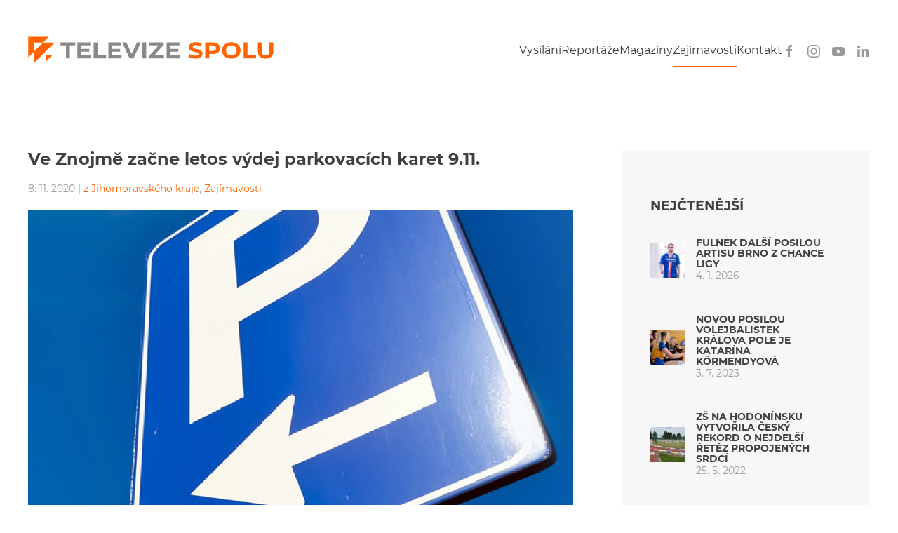

--- FILE ---
content_type: text/html; charset=UTF-8
request_url: https://tvspolu.cz/ve-znojme-zacne-letos-vydej-parkovacich-karet-9-11/
body_size: 10620
content:
<!DOCTYPE html>
<html lang="cs">
    <head>
        <meta charset="UTF-8">
        <meta name="viewport" content="width=device-width, initial-scale=1">
        <link rel="icon" href="/wp-content/uploads/2020/06/favicon.png" sizes="any">
                <link rel="apple-touch-icon" href="/wp-content/uploads/2020/06/favicon.png">
                <link rel="pingback" href="https://tvspolu.cz/xmlrpc.php">
                <meta name='robots' content='index, follow, max-image-preview:large, max-snippet:-1, max-video-preview:-1' />

	<!-- This site is optimized with the Yoast SEO plugin v20.7 - https://yoast.com/wordpress/plugins/seo/ -->
	<title>Ve Znojmě začne letos výdej parkovacích karet 9.11. - Televize Spolu</title>
	<link rel="canonical" href="https://tvspolu.cz/ve-znojme-zacne-letos-vydej-parkovacich-karet-9-11/" />
	<meta property="og:locale" content="cs_CZ" />
	<meta property="og:type" content="article" />
	<meta property="og:title" content="Ve Znojmě začne letos výdej parkovacích karet 9.11. - Televize Spolu" />
	<meta property="og:description" content="Výdej parkovacích karet pro parkování osobních motorových vozidel na parkovištích městské památkové rezervace letos zahájí město Znojmo v pondělí 9. listopadu. „Vzhledem k opatření vlády ohledně otevírací doby úřadů jsme se rozhodli výdej karet spustit co nejdříve, aby měli občané více času si kartu vyřídit. Doufáme tak, že budou lidé chodit postupně a nebudou vznikat [&hellip;]" />
	<meta property="og:url" content="https://tvspolu.cz/ve-znojme-zacne-letos-vydej-parkovacich-karet-9-11/" />
	<meta property="og:site_name" content="Televize Spolu" />
	<meta property="article:published_time" content="2020-11-08T11:46:43+00:00" />
	<meta property="article:modified_time" content="2020-11-08T11:54:02+00:00" />
	<meta property="og:image" content="https://tvspolu.cz/wp-content/uploads/2020/11/template-15.png" />
	<meta property="og:image:width" content="1280" />
	<meta property="og:image:height" content="720" />
	<meta property="og:image:type" content="image/png" />
	<meta name="author" content="Jan Sadílek" />
	<meta name="twitter:card" content="summary_large_image" />
	<meta name="twitter:label1" content="Napsal(a)" />
	<meta name="twitter:data1" content="Jan Sadílek" />
	<meta name="twitter:label2" content="Odhadovaná doba čtení" />
	<meta name="twitter:data2" content="3 minuty" />
	<script type="application/ld+json" class="yoast-schema-graph">{"@context":"https://schema.org","@graph":[{"@type":"WebPage","@id":"https://tvspolu.cz/ve-znojme-zacne-letos-vydej-parkovacich-karet-9-11/","url":"https://tvspolu.cz/ve-znojme-zacne-letos-vydej-parkovacich-karet-9-11/","name":"Ve Znojmě začne letos výdej parkovacích karet 9.11. - Televize Spolu","isPartOf":{"@id":"https://tvspolu.cz/#website"},"primaryImageOfPage":{"@id":"https://tvspolu.cz/ve-znojme-zacne-letos-vydej-parkovacich-karet-9-11/#primaryimage"},"image":{"@id":"https://tvspolu.cz/ve-znojme-zacne-letos-vydej-parkovacich-karet-9-11/#primaryimage"},"thumbnailUrl":"https://tvspolu.cz/wp-content/uploads/2020/11/template-15.png","datePublished":"2020-11-08T11:46:43+00:00","dateModified":"2020-11-08T11:54:02+00:00","author":{"@id":"https://tvspolu.cz/#/schema/person/de99e7fe9abaab7e439f26148a1a6278"},"breadcrumb":{"@id":"https://tvspolu.cz/ve-znojme-zacne-letos-vydej-parkovacich-karet-9-11/#breadcrumb"},"inLanguage":"cs","potentialAction":[{"@type":"ReadAction","target":["https://tvspolu.cz/ve-znojme-zacne-letos-vydej-parkovacich-karet-9-11/"]}]},{"@type":"ImageObject","inLanguage":"cs","@id":"https://tvspolu.cz/ve-znojme-zacne-letos-vydej-parkovacich-karet-9-11/#primaryimage","url":"https://tvspolu.cz/wp-content/uploads/2020/11/template-15.png","contentUrl":"https://tvspolu.cz/wp-content/uploads/2020/11/template-15.png","width":1280,"height":720},{"@type":"BreadcrumbList","@id":"https://tvspolu.cz/ve-znojme-zacne-letos-vydej-parkovacich-karet-9-11/#breadcrumb","itemListElement":[{"@type":"ListItem","position":1,"name":"Domů","item":"https://tvspolu.cz/"},{"@type":"ListItem","position":2,"name":"Ve Znojmě začne letos výdej parkovacích karet 9.11."}]},{"@type":"WebSite","@id":"https://tvspolu.cz/#website","url":"https://tvspolu.cz/","name":"Televize Spolu","description":"","potentialAction":[{"@type":"SearchAction","target":{"@type":"EntryPoint","urlTemplate":"https://tvspolu.cz/?s={search_term_string}"},"query-input":"required name=search_term_string"}],"inLanguage":"cs"},{"@type":"Person","@id":"https://tvspolu.cz/#/schema/person/de99e7fe9abaab7e439f26148a1a6278","name":"Jan Sadílek","url":"https://tvspolu.cz/author/tvspolu/"}]}</script>
	<!-- / Yoast SEO plugin. -->


<link rel="alternate" type="application/rss+xml" title="Televize Spolu &raquo; RSS zdroj" href="https://tvspolu.cz/feed/" />
<link rel="alternate" type="application/rss+xml" title="Televize Spolu &raquo; RSS komentářů" href="https://tvspolu.cz/comments/feed/" />
<link rel="alternate" type="application/rss+xml" title="Televize Spolu &raquo; RSS komentářů pro Ve Znojmě začne letos výdej parkovacích karet 9.11." href="https://tvspolu.cz/ve-znojme-zacne-letos-vydej-parkovacich-karet-9-11/feed/" />
<script type="text/javascript">
window._wpemojiSettings = {"baseUrl":"https:\/\/s.w.org\/images\/core\/emoji\/14.0.0\/72x72\/","ext":".png","svgUrl":"https:\/\/s.w.org\/images\/core\/emoji\/14.0.0\/svg\/","svgExt":".svg","source":{"concatemoji":"https:\/\/tvspolu.cz\/wp-includes\/js\/wp-emoji-release.min.js?ver=6.2.8"}};
/*! This file is auto-generated */
!function(e,a,t){var n,r,o,i=a.createElement("canvas"),p=i.getContext&&i.getContext("2d");function s(e,t){p.clearRect(0,0,i.width,i.height),p.fillText(e,0,0);e=i.toDataURL();return p.clearRect(0,0,i.width,i.height),p.fillText(t,0,0),e===i.toDataURL()}function c(e){var t=a.createElement("script");t.src=e,t.defer=t.type="text/javascript",a.getElementsByTagName("head")[0].appendChild(t)}for(o=Array("flag","emoji"),t.supports={everything:!0,everythingExceptFlag:!0},r=0;r<o.length;r++)t.supports[o[r]]=function(e){if(p&&p.fillText)switch(p.textBaseline="top",p.font="600 32px Arial",e){case"flag":return s("\ud83c\udff3\ufe0f\u200d\u26a7\ufe0f","\ud83c\udff3\ufe0f\u200b\u26a7\ufe0f")?!1:!s("\ud83c\uddfa\ud83c\uddf3","\ud83c\uddfa\u200b\ud83c\uddf3")&&!s("\ud83c\udff4\udb40\udc67\udb40\udc62\udb40\udc65\udb40\udc6e\udb40\udc67\udb40\udc7f","\ud83c\udff4\u200b\udb40\udc67\u200b\udb40\udc62\u200b\udb40\udc65\u200b\udb40\udc6e\u200b\udb40\udc67\u200b\udb40\udc7f");case"emoji":return!s("\ud83e\udef1\ud83c\udffb\u200d\ud83e\udef2\ud83c\udfff","\ud83e\udef1\ud83c\udffb\u200b\ud83e\udef2\ud83c\udfff")}return!1}(o[r]),t.supports.everything=t.supports.everything&&t.supports[o[r]],"flag"!==o[r]&&(t.supports.everythingExceptFlag=t.supports.everythingExceptFlag&&t.supports[o[r]]);t.supports.everythingExceptFlag=t.supports.everythingExceptFlag&&!t.supports.flag,t.DOMReady=!1,t.readyCallback=function(){t.DOMReady=!0},t.supports.everything||(n=function(){t.readyCallback()},a.addEventListener?(a.addEventListener("DOMContentLoaded",n,!1),e.addEventListener("load",n,!1)):(e.attachEvent("onload",n),a.attachEvent("onreadystatechange",function(){"complete"===a.readyState&&t.readyCallback()})),(e=t.source||{}).concatemoji?c(e.concatemoji):e.wpemoji&&e.twemoji&&(c(e.twemoji),c(e.wpemoji)))}(window,document,window._wpemojiSettings);
</script>
<style type="text/css">
img.wp-smiley,
img.emoji {
	display: inline !important;
	border: none !important;
	box-shadow: none !important;
	height: 1em !important;
	width: 1em !important;
	margin: 0 0.07em !important;
	vertical-align: -0.1em !important;
	background: none !important;
	padding: 0 !important;
}
</style>
	<link rel='stylesheet' id='wp-block-library-css' href='https://tvspolu.cz/wp-includes/css/dist/block-library/style.min.css?ver=6.2.8' type='text/css' media='all' />
<link rel='stylesheet' id='classic-theme-styles-css' href='https://tvspolu.cz/wp-includes/css/classic-themes.min.css?ver=6.2.8' type='text/css' media='all' />
<style id='global-styles-inline-css' type='text/css'>
body{--wp--preset--color--black: #000000;--wp--preset--color--cyan-bluish-gray: #abb8c3;--wp--preset--color--white: #ffffff;--wp--preset--color--pale-pink: #f78da7;--wp--preset--color--vivid-red: #cf2e2e;--wp--preset--color--luminous-vivid-orange: #ff6900;--wp--preset--color--luminous-vivid-amber: #fcb900;--wp--preset--color--light-green-cyan: #7bdcb5;--wp--preset--color--vivid-green-cyan: #00d084;--wp--preset--color--pale-cyan-blue: #8ed1fc;--wp--preset--color--vivid-cyan-blue: #0693e3;--wp--preset--color--vivid-purple: #9b51e0;--wp--preset--gradient--vivid-cyan-blue-to-vivid-purple: linear-gradient(135deg,rgba(6,147,227,1) 0%,rgb(155,81,224) 100%);--wp--preset--gradient--light-green-cyan-to-vivid-green-cyan: linear-gradient(135deg,rgb(122,220,180) 0%,rgb(0,208,130) 100%);--wp--preset--gradient--luminous-vivid-amber-to-luminous-vivid-orange: linear-gradient(135deg,rgba(252,185,0,1) 0%,rgba(255,105,0,1) 100%);--wp--preset--gradient--luminous-vivid-orange-to-vivid-red: linear-gradient(135deg,rgba(255,105,0,1) 0%,rgb(207,46,46) 100%);--wp--preset--gradient--very-light-gray-to-cyan-bluish-gray: linear-gradient(135deg,rgb(238,238,238) 0%,rgb(169,184,195) 100%);--wp--preset--gradient--cool-to-warm-spectrum: linear-gradient(135deg,rgb(74,234,220) 0%,rgb(151,120,209) 20%,rgb(207,42,186) 40%,rgb(238,44,130) 60%,rgb(251,105,98) 80%,rgb(254,248,76) 100%);--wp--preset--gradient--blush-light-purple: linear-gradient(135deg,rgb(255,206,236) 0%,rgb(152,150,240) 100%);--wp--preset--gradient--blush-bordeaux: linear-gradient(135deg,rgb(254,205,165) 0%,rgb(254,45,45) 50%,rgb(107,0,62) 100%);--wp--preset--gradient--luminous-dusk: linear-gradient(135deg,rgb(255,203,112) 0%,rgb(199,81,192) 50%,rgb(65,88,208) 100%);--wp--preset--gradient--pale-ocean: linear-gradient(135deg,rgb(255,245,203) 0%,rgb(182,227,212) 50%,rgb(51,167,181) 100%);--wp--preset--gradient--electric-grass: linear-gradient(135deg,rgb(202,248,128) 0%,rgb(113,206,126) 100%);--wp--preset--gradient--midnight: linear-gradient(135deg,rgb(2,3,129) 0%,rgb(40,116,252) 100%);--wp--preset--duotone--dark-grayscale: url('#wp-duotone-dark-grayscale');--wp--preset--duotone--grayscale: url('#wp-duotone-grayscale');--wp--preset--duotone--purple-yellow: url('#wp-duotone-purple-yellow');--wp--preset--duotone--blue-red: url('#wp-duotone-blue-red');--wp--preset--duotone--midnight: url('#wp-duotone-midnight');--wp--preset--duotone--magenta-yellow: url('#wp-duotone-magenta-yellow');--wp--preset--duotone--purple-green: url('#wp-duotone-purple-green');--wp--preset--duotone--blue-orange: url('#wp-duotone-blue-orange');--wp--preset--font-size--small: 13px;--wp--preset--font-size--medium: 20px;--wp--preset--font-size--large: 36px;--wp--preset--font-size--x-large: 42px;--wp--preset--spacing--20: 0.44rem;--wp--preset--spacing--30: 0.67rem;--wp--preset--spacing--40: 1rem;--wp--preset--spacing--50: 1.5rem;--wp--preset--spacing--60: 2.25rem;--wp--preset--spacing--70: 3.38rem;--wp--preset--spacing--80: 5.06rem;--wp--preset--shadow--natural: 6px 6px 9px rgba(0, 0, 0, 0.2);--wp--preset--shadow--deep: 12px 12px 50px rgba(0, 0, 0, 0.4);--wp--preset--shadow--sharp: 6px 6px 0px rgba(0, 0, 0, 0.2);--wp--preset--shadow--outlined: 6px 6px 0px -3px rgba(255, 255, 255, 1), 6px 6px rgba(0, 0, 0, 1);--wp--preset--shadow--crisp: 6px 6px 0px rgba(0, 0, 0, 1);}:where(.is-layout-flex){gap: 0.5em;}body .is-layout-flow > .alignleft{float: left;margin-inline-start: 0;margin-inline-end: 2em;}body .is-layout-flow > .alignright{float: right;margin-inline-start: 2em;margin-inline-end: 0;}body .is-layout-flow > .aligncenter{margin-left: auto !important;margin-right: auto !important;}body .is-layout-constrained > .alignleft{float: left;margin-inline-start: 0;margin-inline-end: 2em;}body .is-layout-constrained > .alignright{float: right;margin-inline-start: 2em;margin-inline-end: 0;}body .is-layout-constrained > .aligncenter{margin-left: auto !important;margin-right: auto !important;}body .is-layout-constrained > :where(:not(.alignleft):not(.alignright):not(.alignfull)){max-width: var(--wp--style--global--content-size);margin-left: auto !important;margin-right: auto !important;}body .is-layout-constrained > .alignwide{max-width: var(--wp--style--global--wide-size);}body .is-layout-flex{display: flex;}body .is-layout-flex{flex-wrap: wrap;align-items: center;}body .is-layout-flex > *{margin: 0;}:where(.wp-block-columns.is-layout-flex){gap: 2em;}.has-black-color{color: var(--wp--preset--color--black) !important;}.has-cyan-bluish-gray-color{color: var(--wp--preset--color--cyan-bluish-gray) !important;}.has-white-color{color: var(--wp--preset--color--white) !important;}.has-pale-pink-color{color: var(--wp--preset--color--pale-pink) !important;}.has-vivid-red-color{color: var(--wp--preset--color--vivid-red) !important;}.has-luminous-vivid-orange-color{color: var(--wp--preset--color--luminous-vivid-orange) !important;}.has-luminous-vivid-amber-color{color: var(--wp--preset--color--luminous-vivid-amber) !important;}.has-light-green-cyan-color{color: var(--wp--preset--color--light-green-cyan) !important;}.has-vivid-green-cyan-color{color: var(--wp--preset--color--vivid-green-cyan) !important;}.has-pale-cyan-blue-color{color: var(--wp--preset--color--pale-cyan-blue) !important;}.has-vivid-cyan-blue-color{color: var(--wp--preset--color--vivid-cyan-blue) !important;}.has-vivid-purple-color{color: var(--wp--preset--color--vivid-purple) !important;}.has-black-background-color{background-color: var(--wp--preset--color--black) !important;}.has-cyan-bluish-gray-background-color{background-color: var(--wp--preset--color--cyan-bluish-gray) !important;}.has-white-background-color{background-color: var(--wp--preset--color--white) !important;}.has-pale-pink-background-color{background-color: var(--wp--preset--color--pale-pink) !important;}.has-vivid-red-background-color{background-color: var(--wp--preset--color--vivid-red) !important;}.has-luminous-vivid-orange-background-color{background-color: var(--wp--preset--color--luminous-vivid-orange) !important;}.has-luminous-vivid-amber-background-color{background-color: var(--wp--preset--color--luminous-vivid-amber) !important;}.has-light-green-cyan-background-color{background-color: var(--wp--preset--color--light-green-cyan) !important;}.has-vivid-green-cyan-background-color{background-color: var(--wp--preset--color--vivid-green-cyan) !important;}.has-pale-cyan-blue-background-color{background-color: var(--wp--preset--color--pale-cyan-blue) !important;}.has-vivid-cyan-blue-background-color{background-color: var(--wp--preset--color--vivid-cyan-blue) !important;}.has-vivid-purple-background-color{background-color: var(--wp--preset--color--vivid-purple) !important;}.has-black-border-color{border-color: var(--wp--preset--color--black) !important;}.has-cyan-bluish-gray-border-color{border-color: var(--wp--preset--color--cyan-bluish-gray) !important;}.has-white-border-color{border-color: var(--wp--preset--color--white) !important;}.has-pale-pink-border-color{border-color: var(--wp--preset--color--pale-pink) !important;}.has-vivid-red-border-color{border-color: var(--wp--preset--color--vivid-red) !important;}.has-luminous-vivid-orange-border-color{border-color: var(--wp--preset--color--luminous-vivid-orange) !important;}.has-luminous-vivid-amber-border-color{border-color: var(--wp--preset--color--luminous-vivid-amber) !important;}.has-light-green-cyan-border-color{border-color: var(--wp--preset--color--light-green-cyan) !important;}.has-vivid-green-cyan-border-color{border-color: var(--wp--preset--color--vivid-green-cyan) !important;}.has-pale-cyan-blue-border-color{border-color: var(--wp--preset--color--pale-cyan-blue) !important;}.has-vivid-cyan-blue-border-color{border-color: var(--wp--preset--color--vivid-cyan-blue) !important;}.has-vivid-purple-border-color{border-color: var(--wp--preset--color--vivid-purple) !important;}.has-vivid-cyan-blue-to-vivid-purple-gradient-background{background: var(--wp--preset--gradient--vivid-cyan-blue-to-vivid-purple) !important;}.has-light-green-cyan-to-vivid-green-cyan-gradient-background{background: var(--wp--preset--gradient--light-green-cyan-to-vivid-green-cyan) !important;}.has-luminous-vivid-amber-to-luminous-vivid-orange-gradient-background{background: var(--wp--preset--gradient--luminous-vivid-amber-to-luminous-vivid-orange) !important;}.has-luminous-vivid-orange-to-vivid-red-gradient-background{background: var(--wp--preset--gradient--luminous-vivid-orange-to-vivid-red) !important;}.has-very-light-gray-to-cyan-bluish-gray-gradient-background{background: var(--wp--preset--gradient--very-light-gray-to-cyan-bluish-gray) !important;}.has-cool-to-warm-spectrum-gradient-background{background: var(--wp--preset--gradient--cool-to-warm-spectrum) !important;}.has-blush-light-purple-gradient-background{background: var(--wp--preset--gradient--blush-light-purple) !important;}.has-blush-bordeaux-gradient-background{background: var(--wp--preset--gradient--blush-bordeaux) !important;}.has-luminous-dusk-gradient-background{background: var(--wp--preset--gradient--luminous-dusk) !important;}.has-pale-ocean-gradient-background{background: var(--wp--preset--gradient--pale-ocean) !important;}.has-electric-grass-gradient-background{background: var(--wp--preset--gradient--electric-grass) !important;}.has-midnight-gradient-background{background: var(--wp--preset--gradient--midnight) !important;}.has-small-font-size{font-size: var(--wp--preset--font-size--small) !important;}.has-medium-font-size{font-size: var(--wp--preset--font-size--medium) !important;}.has-large-font-size{font-size: var(--wp--preset--font-size--large) !important;}.has-x-large-font-size{font-size: var(--wp--preset--font-size--x-large) !important;}
.wp-block-navigation a:where(:not(.wp-element-button)){color: inherit;}
:where(.wp-block-columns.is-layout-flex){gap: 2em;}
.wp-block-pullquote{font-size: 1.5em;line-height: 1.6;}
</style>
<link href="https://tvspolu.cz/wp-content/themes/yootheme/css/theme.1.css?ver=1719864489" rel="stylesheet">
<link href="https://tvspolu.cz/wp-content/themes/yootheme/css/theme.update.css?ver=3.0.31" rel="stylesheet">
<script type='text/javascript' src='https://tvspolu.cz/wp-includes/js/jquery/jquery.min.js?ver=3.6.4' id='jquery-core-js'></script>
<script type='text/javascript' src='https://tvspolu.cz/wp-includes/js/jquery/jquery-migrate.min.js?ver=3.4.0' id='jquery-migrate-js'></script>
<link rel="https://api.w.org/" href="https://tvspolu.cz/wp-json/" /><link rel="alternate" type="application/json" href="https://tvspolu.cz/wp-json/wp/v2/posts/921" /><link rel="EditURI" type="application/rsd+xml" title="RSD" href="https://tvspolu.cz/xmlrpc.php?rsd" />
<link rel="wlwmanifest" type="application/wlwmanifest+xml" href="https://tvspolu.cz/wp-includes/wlwmanifest.xml" />
<meta name="generator" content="WordPress 6.2.8" />
<link rel='shortlink' href='https://tvspolu.cz/?p=921' />
<link rel="alternate" type="application/json+oembed" href="https://tvspolu.cz/wp-json/oembed/1.0/embed?url=https%3A%2F%2Ftvspolu.cz%2Fve-znojme-zacne-letos-vydej-parkovacich-karet-9-11%2F" />
<link rel="alternate" type="text/xml+oembed" href="https://tvspolu.cz/wp-json/oembed/1.0/embed?url=https%3A%2F%2Ftvspolu.cz%2Fve-znojme-zacne-letos-vydej-parkovacich-karet-9-11%2F&#038;format=xml" />
<script src="https://tvspolu.cz/wp-content/themes/yootheme/vendor/yootheme/theme-analytics/app/analytics.min.js?ver=3.0.31" defer></script>
<script src="https://tvspolu.cz/wp-content/themes/yootheme/vendor/assets/uikit/dist/js/uikit.min.js?ver=3.0.31"></script>
<script src="https://tvspolu.cz/wp-content/themes/yootheme/vendor/assets/uikit/dist/js/uikit-icons-nioh-studio.min.js?ver=3.0.31"></script>
<script src="https://tvspolu.cz/wp-content/themes/yootheme/js/theme.js?ver=3.0.31"></script>
<script>var $theme = {"google_analytics":"UA-21932409-51","google_analytics_anonymize":""};</script>
    </head>
    <body class="post-template-default single single-post postid-921 single-format-standard ">
        <svg xmlns="http://www.w3.org/2000/svg" viewBox="0 0 0 0" width="0" height="0" focusable="false" role="none" style="visibility: hidden; position: absolute; left: -9999px; overflow: hidden;" ><defs><filter id="wp-duotone-dark-grayscale"><feColorMatrix color-interpolation-filters="sRGB" type="matrix" values=" .299 .587 .114 0 0 .299 .587 .114 0 0 .299 .587 .114 0 0 .299 .587 .114 0 0 " /><feComponentTransfer color-interpolation-filters="sRGB" ><feFuncR type="table" tableValues="0 0.49803921568627" /><feFuncG type="table" tableValues="0 0.49803921568627" /><feFuncB type="table" tableValues="0 0.49803921568627" /><feFuncA type="table" tableValues="1 1" /></feComponentTransfer><feComposite in2="SourceGraphic" operator="in" /></filter></defs></svg><svg xmlns="http://www.w3.org/2000/svg" viewBox="0 0 0 0" width="0" height="0" focusable="false" role="none" style="visibility: hidden; position: absolute; left: -9999px; overflow: hidden;" ><defs><filter id="wp-duotone-grayscale"><feColorMatrix color-interpolation-filters="sRGB" type="matrix" values=" .299 .587 .114 0 0 .299 .587 .114 0 0 .299 .587 .114 0 0 .299 .587 .114 0 0 " /><feComponentTransfer color-interpolation-filters="sRGB" ><feFuncR type="table" tableValues="0 1" /><feFuncG type="table" tableValues="0 1" /><feFuncB type="table" tableValues="0 1" /><feFuncA type="table" tableValues="1 1" /></feComponentTransfer><feComposite in2="SourceGraphic" operator="in" /></filter></defs></svg><svg xmlns="http://www.w3.org/2000/svg" viewBox="0 0 0 0" width="0" height="0" focusable="false" role="none" style="visibility: hidden; position: absolute; left: -9999px; overflow: hidden;" ><defs><filter id="wp-duotone-purple-yellow"><feColorMatrix color-interpolation-filters="sRGB" type="matrix" values=" .299 .587 .114 0 0 .299 .587 .114 0 0 .299 .587 .114 0 0 .299 .587 .114 0 0 " /><feComponentTransfer color-interpolation-filters="sRGB" ><feFuncR type="table" tableValues="0.54901960784314 0.98823529411765" /><feFuncG type="table" tableValues="0 1" /><feFuncB type="table" tableValues="0.71764705882353 0.25490196078431" /><feFuncA type="table" tableValues="1 1" /></feComponentTransfer><feComposite in2="SourceGraphic" operator="in" /></filter></defs></svg><svg xmlns="http://www.w3.org/2000/svg" viewBox="0 0 0 0" width="0" height="0" focusable="false" role="none" style="visibility: hidden; position: absolute; left: -9999px; overflow: hidden;" ><defs><filter id="wp-duotone-blue-red"><feColorMatrix color-interpolation-filters="sRGB" type="matrix" values=" .299 .587 .114 0 0 .299 .587 .114 0 0 .299 .587 .114 0 0 .299 .587 .114 0 0 " /><feComponentTransfer color-interpolation-filters="sRGB" ><feFuncR type="table" tableValues="0 1" /><feFuncG type="table" tableValues="0 0.27843137254902" /><feFuncB type="table" tableValues="0.5921568627451 0.27843137254902" /><feFuncA type="table" tableValues="1 1" /></feComponentTransfer><feComposite in2="SourceGraphic" operator="in" /></filter></defs></svg><svg xmlns="http://www.w3.org/2000/svg" viewBox="0 0 0 0" width="0" height="0" focusable="false" role="none" style="visibility: hidden; position: absolute; left: -9999px; overflow: hidden;" ><defs><filter id="wp-duotone-midnight"><feColorMatrix color-interpolation-filters="sRGB" type="matrix" values=" .299 .587 .114 0 0 .299 .587 .114 0 0 .299 .587 .114 0 0 .299 .587 .114 0 0 " /><feComponentTransfer color-interpolation-filters="sRGB" ><feFuncR type="table" tableValues="0 0" /><feFuncG type="table" tableValues="0 0.64705882352941" /><feFuncB type="table" tableValues="0 1" /><feFuncA type="table" tableValues="1 1" /></feComponentTransfer><feComposite in2="SourceGraphic" operator="in" /></filter></defs></svg><svg xmlns="http://www.w3.org/2000/svg" viewBox="0 0 0 0" width="0" height="0" focusable="false" role="none" style="visibility: hidden; position: absolute; left: -9999px; overflow: hidden;" ><defs><filter id="wp-duotone-magenta-yellow"><feColorMatrix color-interpolation-filters="sRGB" type="matrix" values=" .299 .587 .114 0 0 .299 .587 .114 0 0 .299 .587 .114 0 0 .299 .587 .114 0 0 " /><feComponentTransfer color-interpolation-filters="sRGB" ><feFuncR type="table" tableValues="0.78039215686275 1" /><feFuncG type="table" tableValues="0 0.94901960784314" /><feFuncB type="table" tableValues="0.35294117647059 0.47058823529412" /><feFuncA type="table" tableValues="1 1" /></feComponentTransfer><feComposite in2="SourceGraphic" operator="in" /></filter></defs></svg><svg xmlns="http://www.w3.org/2000/svg" viewBox="0 0 0 0" width="0" height="0" focusable="false" role="none" style="visibility: hidden; position: absolute; left: -9999px; overflow: hidden;" ><defs><filter id="wp-duotone-purple-green"><feColorMatrix color-interpolation-filters="sRGB" type="matrix" values=" .299 .587 .114 0 0 .299 .587 .114 0 0 .299 .587 .114 0 0 .299 .587 .114 0 0 " /><feComponentTransfer color-interpolation-filters="sRGB" ><feFuncR type="table" tableValues="0.65098039215686 0.40392156862745" /><feFuncG type="table" tableValues="0 1" /><feFuncB type="table" tableValues="0.44705882352941 0.4" /><feFuncA type="table" tableValues="1 1" /></feComponentTransfer><feComposite in2="SourceGraphic" operator="in" /></filter></defs></svg><svg xmlns="http://www.w3.org/2000/svg" viewBox="0 0 0 0" width="0" height="0" focusable="false" role="none" style="visibility: hidden; position: absolute; left: -9999px; overflow: hidden;" ><defs><filter id="wp-duotone-blue-orange"><feColorMatrix color-interpolation-filters="sRGB" type="matrix" values=" .299 .587 .114 0 0 .299 .587 .114 0 0 .299 .587 .114 0 0 .299 .587 .114 0 0 " /><feComponentTransfer color-interpolation-filters="sRGB" ><feFuncR type="table" tableValues="0.098039215686275 1" /><feFuncG type="table" tableValues="0 0.66274509803922" /><feFuncB type="table" tableValues="0.84705882352941 0.41960784313725" /><feFuncA type="table" tableValues="1 1" /></feComponentTransfer><feComposite in2="SourceGraphic" operator="in" /></filter></defs></svg>
        
        
        <div class="tm-page">

                        


<div class="tm-header-mobile uk-hidden@m" uk-header>


    
        <div class="uk-navbar-container">

            <div class="uk-container uk-container-expand">
                <nav class="uk-navbar" uk-navbar="{&quot;container&quot;:&quot;.tm-header-mobile&quot;}">

                                        <div class="uk-navbar-left">

                        
                                                    <a uk-toggle aria-label="Open Menu" href="#tm-dialog-mobile" class="uk-navbar-toggle">

        
        <div uk-navbar-toggle-icon></div>

        
    </a>                        
                    </div>
                    
                                        <div class="uk-navbar-center">

                                                    <a href="https://tvspolu.cz/" aria-label="Back to home" class="uk-logo uk-navbar-item">
    <img alt loading="eager" width="200" height="23" src="/wp-content/uploads/2020/06/tvspolu-logo.svg"></a>                        
                        
                    </div>
                    
                    
                </nav>
            </div>

        </div>

    




        <div id="tm-dialog-mobile" uk-offcanvas="container: true; overlay: true" mode="slide">
        <div class="uk-offcanvas-bar uk-flex uk-flex-column">

                        <button class="uk-offcanvas-close uk-close-large" type="button" uk-close uk-toggle="cls: uk-close-large; mode: media; media: @s"></button>
            
                        <div class="uk-margin-auto-bottom">
                
<div class="uk-grid uk-child-width-1-1" uk-grid>    <div>
<div class="uk-panel widget widget_nav_menu" id="nav_menu-2">

    
    
<ul class="uk-nav uk-nav-default">
    
	<li class="menu-item menu-item-type-taxonomy menu-item-object-category"><a href="https://tvspolu.cz/category/vysilani/"> Vysílání</a></li>
	<li class="menu-item menu-item-type-taxonomy menu-item-object-category"><a href="https://tvspolu.cz/category/reportaze/"> Reportáže</a></li>
	<li class="menu-item menu-item-type-post_type menu-item-object-page"><a href="https://tvspolu.cz/magaziny/"> Magazíny</a></li>
	<li class="menu-item menu-item-type-taxonomy menu-item-object-category current-post-ancestor current-menu-parent current-post-parent uk-active"><a href="https://tvspolu.cz/category/zajimavosti/"> Zajímavosti</a></li>
	<li class="menu-item menu-item-type-post_type menu-item-object-page"><a href="https://tvspolu.cz/kontakt/"> Kontakt</a></li></ul>

</div>
</div>    <div>
<div class="uk-panel">

    
    <ul class="uk-flex-inline uk-flex-middle uk-flex-nowrap uk-grid-small" uk-grid>
                    <li>
                <a href="https://www.facebook.com/TELEVIZESPOLU/" class="uk-icon-link uk-preserve-width"  uk-icon="icon: facebook;"></a>
            </li>
                    <li>
                <a href="https://www.instagram.com/televize_spolu/" class="uk-icon-link uk-preserve-width"  uk-icon="icon: instagram;"></a>
            </li>
                    <li>
                <a href="https://www.youtube.com/channel/UCkpFo-4DcfepGJc--5G6rpg" class="uk-icon-link uk-preserve-width"  uk-icon="icon: youtube;"></a>
            </li>
                    <li>
                <a href="https://www.linkedin.com/company/televize-spolu/  " class="uk-icon-link uk-preserve-width"  uk-icon="icon: linkedin;"></a>
            </li>
            </ul>
</div>
</div></div>            </div>
            
            
        </div>
    </div>
    
    
    

</div>





<div class="tm-header uk-visible@m" uk-header>



    
        <div class="uk-navbar-container">

            <div class="uk-container">
                <nav class="uk-navbar" uk-navbar="{&quot;align&quot;:&quot;left&quot;,&quot;container&quot;:&quot;.tm-header&quot;,&quot;boundary&quot;:&quot;.tm-header .uk-navbar-container&quot;}">

                                        <div class="uk-navbar-left">

                                                    <a href="https://tvspolu.cz/" aria-label="Back to home" class="uk-logo uk-navbar-item">
    <img alt loading="eager" width="350" height="39" src="/wp-content/uploads/2020/06/tvspolu-logo.svg"><img class="uk-logo-inverse" alt loading="eager" width="350" height="39" src="/wp-content/uploads/2020/06/tvspolu-logo-white.svg"></a>                        
                        
                        
                    </div>
                    
                    
                                        <div class="uk-navbar-right">

                                                    
<ul class="uk-navbar-nav">
    
	<li class="menu-item menu-item-type-taxonomy menu-item-object-category"><a href="https://tvspolu.cz/category/vysilani/"> Vysílání</a></li>
	<li class="menu-item menu-item-type-taxonomy menu-item-object-category"><a href="https://tvspolu.cz/category/reportaze/"> Reportáže</a></li>
	<li class="menu-item menu-item-type-post_type menu-item-object-page"><a href="https://tvspolu.cz/magaziny/"> Magazíny</a></li>
	<li class="menu-item menu-item-type-taxonomy menu-item-object-category current-post-ancestor current-menu-parent current-post-parent uk-active"><a href="https://tvspolu.cz/category/zajimavosti/"> Zajímavosti</a></li>
	<li class="menu-item menu-item-type-post_type menu-item-object-page"><a href="https://tvspolu.cz/kontakt/"> Kontakt</a></li></ul>

<div class="uk-navbar-item">

    
    <ul class="uk-flex-inline uk-flex-middle uk-flex-nowrap uk-grid-small" uk-grid>
                    <li>
                <a href="https://www.facebook.com/TELEVIZESPOLU/" class="uk-icon-link uk-preserve-width"  uk-icon="icon: facebook;"></a>
            </li>
                    <li>
                <a href="https://www.instagram.com/televize_spolu/" class="uk-icon-link uk-preserve-width"  uk-icon="icon: instagram;"></a>
            </li>
                    <li>
                <a href="https://www.youtube.com/channel/UCkpFo-4DcfepGJc--5G6rpg" class="uk-icon-link uk-preserve-width"  uk-icon="icon: youtube;"></a>
            </li>
                    <li>
                <a href="https://www.linkedin.com/company/televize-spolu/  " class="uk-icon-link uk-preserve-width"  uk-icon="icon: linkedin;"></a>
            </li>
            </ul>
</div>
                        
                                                                            
                    </div>
                    
                </nav>
            </div>

        </div>

    







</div>

            
            
            <!-- Builder #template-2beJZgSy -->
<div class="uk-section-default uk-section">
    
        
        
        
            
                                <div class="uk-container">                
                    
                    <div class="tm-grid-expand uk-grid-large uk-grid-margin-large" uk-grid>
<div class="uk-width-2-3@m">
    
        
            
            
            
                
                    
<h1 class="uk-h3 uk-font-primary">        Ve Znojmě začne letos výdej parkovacích karet 9.11.    </h1><div class="uk-panel uk-text-meta uk-margin-small"><time datetime="2020-11-08T12:46:43+01:00">8. 11. 2020</time> | <a href="https://tvspolu.cz/category/zajimavosti/z-jihomoravskeho-kraje/" rel="tag">z Jihomoravského kraje</a>, <a href="https://tvspolu.cz/category/zajimavosti/" rel="tag">Zajímavosti</a></div>
<div class="uk-margin">
        <picture>
<source type="image/webp" srcset="/wp-content/themes/yootheme/cache/aa/template-15-aa45a66f.webp 768w, /wp-content/themes/yootheme/cache/4f/template-15-4f9a6f30.webp 1024w, /wp-content/themes/yootheme/cache/d0/template-15-d0c537e0.webp 1280w" sizes="(min-width: 1280px) 1280px">
<img decoding="async" src="/wp-content/themes/yootheme/cache/c3/template-15-c38903a1.png" width="1280" height="720" class="el-image" alt loading="lazy">
</picture>    
    
</div>
<div class="uk-panel uk-margin">
<p><strong>Výdej parkovacích karet pro parkování osobních motorových vozidel na parkovištích městské památkové rezervace letos zahájí město Znojmo v pondělí 9. listopadu. </strong></p>



<p><em>„Vzhledem k opatření vlády ohledně otevírací doby úřadů jsme se rozhodli výdej karet spustit co nejdříve, aby měli občané více času si kartu vyřídit. Doufáme tak, že budou lidé chodit postupně a nebudou vznikat velké fronty. Prosíme všechny o ohleduplnost, dodržování povinnosti nošení roušek a udržování rozestupů,“ </em>apeluje starosta Znojma Jan Grois.</p>



<p>O parkovací kartu si může zažádat každý, kdo má trvalý pobyt, sídlo firmy, provozovnu nebo je vlastníkem nemovitosti v městské památkové rezervaci a je vlastníkem nebo provozovatelem osobního vozidla.</p>



<p>Občané s&nbsp;trvalým bydlištěm v&nbsp;městské památkové rezervaci (dále jen MPR) zaplatí za parkovací kartu za jedno vozidlo měsíčně pouhých 50 korun (za každé další 1 000 korun). Parkovací kartu mohou získat i vlastníci nemovitostí v&nbsp;MPR, kteří zaplatí za jedno vozidlo měsíčně 500 korun (za každé další 1 000 korun).&nbsp;Podnikající se sídlem firmy nebo provozovnou v&nbsp;MPR zaplatí za kartu měsíčně 1 000 korun, stejnou částku zaplatí i za každou další.&nbsp;</p>



<p>Alternativou pro podnikatele je možnost parkovat za zvýhodněnou měsíční cenu na parkovišti na náměstí Svobody II (naproti Úřadu práce). Za parkování jednoho vozidla tu zaplatí 300 korun měsíčně, za další vozidlo rovněž 300 korun. Toto bude možné vyřídit za předložení stejných dokladů, jako by žádali o parkovací kartu. Vyřízení této žádosti bude mít v&nbsp;kompetenci sama společnost FCC Znojmo v&nbsp;kanceláři v&nbsp;budově na náměstí Svobody 16.&nbsp;</p>



<p><strong>Jak získat parkovací kartu</strong> <br>Žádost se podává na Městském úřadě ve Znojmě (ulice Obroková 10), odbor investic a technických služeb, u paní Holíkové (2. NP, dveře č. 106). S sebou je nutné mít občanský průkaz, živnostenský list, technický průkaz pro prokázání vlastnictví či provozování silničního motorového vozidla, případně písemnou dohodu o výpůjčce či nájmu motorového vozidla či písemný souhlas zaměstnavatele s užíváním služebního vozidla k soukromým účelům a doklad o zaplacení příslušného poplatku (poplatek se hradí na pokladně na Obrokové 12!). Vlastníci nemovitostí musí předložit doklad o prokázání vlastnictví. Ceník parkovacích karet je zveřejněn na webu Městského úřadu – Odbor investic a technických služeb.</p>



<p><strong>Provoz úřadu</strong><br>Městský úřad Znojmo funguje v omezeném režimu. Pro veřejnost je aktuálně otevřen v pondělí (8:00 – 13:00) a ve středu (12:00 – 17:00). Ostatní dny jsou budovy úřadu pro veřejnost uzavřeny.</p>



<p><em>zdroj:<a href="https://www.znojmocity.cz/" target="_blank" aria-label="undefined (otevře se v nové záložce)" rel="noreferrer noopener"> https://www.znojmocity.cz/</a></em></p>
</div><div class="uk-panel uk-text-meta uk-margin-small"><a href="https://tvspolu.cz/tag/parkovaci-karty/" rel="tag">parkovací karty</a>, <a href="https://tvspolu.cz/tag/parkovani/" rel="tag">parkování</a>, <a href="https://tvspolu.cz/tag/znojmo/" rel="tag">Znojmo</a></div>
                
            
        
    
</div>

<div class="uk-grid-item-match uk-width-1-3@m">
        <div class="uk-tile-muted uk-tile">    
        
            
            
            
                
                    
<h1 class="uk-h4">        Nejčtenější    </h1>
<div class="uk-margin-small uk-text-left">
    <div class="uk-child-width-1-1 uk-child-width-1-1@m uk-grid-row-small uk-grid-match" uk-grid>        <div>
<div class="el-item uk-panel">
    
        <div class="uk-child-width-expand uk-grid-collapse uk-flex-middle" uk-grid>            <div class="uk-width-auto"><a href="https://tvspolu.cz/fulnek-dalsi-posilou-artisu-brno-z-chance-ligy/" aria-label="Fulnek další posilou Artisu Brno z Chance ligy"><picture>
<source type="image/webp" srcset="/wp-content/themes/yootheme/cache/21/New-Project-30-21247bb7.webp 50w, /wp-content/themes/yootheme/cache/34/New-Project-30-34712033.webp 100w" sizes="(min-width: 50px) 50px">
<img decoding="async" src="/wp-content/themes/yootheme/cache/3a/New-Project-30-3ac267d6.png" width="50" height="50" class="el-image uk-box-shadow-hover-small" alt loading="lazy">
</picture></a></div>            <div>
                                    <div class="uk-padding-small uk-margin-remove-first-child">

        
                <h3 class="el-title uk-h6 uk-font-primary uk-margin-small-top uk-margin-remove-bottom">                        <a href="https://tvspolu.cz/fulnek-dalsi-posilou-artisu-brno-z-chance-ligy/" class="uk-link-heading">Fulnek další posilou Artisu Brno z Chance ligy</a>                    </h3>        
                <div class="el-meta uk-text-meta">4. 1. 2026</div>        
    
        
        
        
        
        
</div>                
            </div>        </div>

    
</div></div>
        <div>
<div class="el-item uk-panel">
    
        <div class="uk-child-width-expand uk-grid-collapse uk-flex-middle" uk-grid>            <div class="uk-width-auto"><a href="https://tvspolu.cz/novou-posilou-volejbalistek-kralova-pole-je-katarina-kormendyova/" aria-label="Novou posilou volejbalistek Králova Pole je Katarína Körmendyová"><picture>
<source type="image/webp" srcset="/wp-content/themes/yootheme/cache/97/Novy-projekt-22-97459ecc.webp 50w, /wp-content/themes/yootheme/cache/65/Novy-projekt-22-650b387c.webp 100w" sizes="(min-width: 50px) 50px">
<img decoding="async" src="/wp-content/themes/yootheme/cache/4d/Novy-projekt-22-4df4f87d.png" width="50" height="50" class="el-image uk-box-shadow-hover-small" alt loading="lazy">
</picture></a></div>            <div>
                                    <div class="uk-padding-small uk-margin-remove-first-child">

        
                <h3 class="el-title uk-h6 uk-font-primary uk-margin-small-top uk-margin-remove-bottom">                        <a href="https://tvspolu.cz/novou-posilou-volejbalistek-kralova-pole-je-katarina-kormendyova/" class="uk-link-heading">Novou posilou volejbalistek Králova Pole je Katarína Körmendyová</a>                    </h3>        
                <div class="el-meta uk-text-meta">3. 7. 2023</div>        
    
        
        
        
        
        
</div>                
            </div>        </div>

    
</div></div>
        <div>
<div class="el-item uk-panel">
    
        <div class="uk-child-width-expand uk-grid-collapse uk-flex-middle" uk-grid>            <div class="uk-width-auto"><a href="https://tvspolu.cz/zs-na-hodoninsku-vytvorila-cesky-rekord-o-nejdelsi-retez-propojenych-srdci/" aria-label="ZŠ na Hodonínsku vytvořila český rekord o nejdelší řetěz propojených srdcí"><picture>
<source type="image/webp" srcset="/wp-content/themes/yootheme/cache/06/Nov%C3%BD-projekt-28-1-06016db5.webp 50w, /wp-content/themes/yootheme/cache/c0/Nov%C3%BD-projekt-28-1-c0329877.webp 100w" sizes="(min-width: 50px) 50px">
<img decoding="async" src="/wp-content/themes/yootheme/cache/88/Nov%C3%BD-projekt-28-1-88de11c5.png" width="50" height="50" class="el-image uk-box-shadow-hover-small" alt loading="lazy">
</picture></a></div>            <div>
                                    <div class="uk-padding-small uk-margin-remove-first-child">

        
                <h3 class="el-title uk-h6 uk-font-primary uk-margin-small-top uk-margin-remove-bottom">                        <a href="https://tvspolu.cz/zs-na-hodoninsku-vytvorila-cesky-rekord-o-nejdelsi-retez-propojenych-srdci/" class="uk-link-heading">ZŠ na Hodonínsku vytvořila český rekord o nejdelší řetěz propojených srdcí</a>                    </h3>        
                <div class="el-meta uk-text-meta">25. 5. 2022</div>        
    
        
        
        
        
        
</div>                
            </div>        </div>

    
</div></div>
        <div>
<div class="el-item uk-panel">
    
        <div class="uk-child-width-expand uk-grid-collapse uk-flex-middle" uk-grid>            <div class="uk-width-auto"><a href="https://tvspolu.cz/jakub-gurecky-ziskal-mistrovsky-titul-v-northern-talent-cupu/" aria-label="Jakub Gurecký získal mistrovský titul v Northern Talent Cupu"><picture>
<source type="image/webp" srcset="/wp-content/themes/yootheme/cache/eb/Nov%C3%BD-projekt-4-1-eb3189e3.webp 50w, /wp-content/themes/yootheme/cache/a0/Nov%C3%BD-projekt-4-1-a05d516f.webp 100w" sizes="(min-width: 50px) 50px">
<img decoding="async" src="/wp-content/themes/yootheme/cache/30/Nov%C3%BD-projekt-4-1-30dcfa3c.png" width="50" height="50" class="el-image uk-box-shadow-hover-small" alt loading="lazy">
</picture></a></div>            <div>
                                    <div class="uk-padding-small uk-margin-remove-first-child">

        
                <h3 class="el-title uk-h6 uk-font-primary uk-margin-small-top uk-margin-remove-bottom">                        <a href="https://tvspolu.cz/jakub-gurecky-ziskal-mistrovsky-titul-v-northern-talent-cupu/" class="uk-link-heading">Jakub Gurecký získal mistrovský titul v Northern Talent Cupu</a>                    </h3>        
                <div class="el-meta uk-text-meta">30. 8. 2021</div>        
    
        
        
        
        
        
</div>                
            </div>        </div>

    
</div></div>
        <div>
<div class="el-item uk-panel">
    
        <div class="uk-child-width-expand uk-grid-collapse uk-flex-middle" uk-grid>            <div class="uk-width-auto"><a href="https://tvspolu.cz/hladiny-v-rekach-na-morave-postupne-klesaji/" aria-label="Hladiny v řekách na Moravě postupně klesají"><picture>
<source type="image/webp" srcset="/wp-content/themes/yootheme/cache/6f/template-27-6fd17e0f.webp 50w, /wp-content/themes/yootheme/cache/c6/template-27-c6a5e04f.webp 100w" sizes="(min-width: 50px) 50px">
<img decoding="async" src="/wp-content/themes/yootheme/cache/b5/template-27-b5644300.png" width="50" height="50" class="el-image uk-box-shadow-hover-small" alt loading="lazy">
</picture></a></div>            <div>
                                    <div class="uk-padding-small uk-margin-remove-first-child">

        
                <h3 class="el-title uk-h6 uk-font-primary uk-margin-small-top uk-margin-remove-bottom">                        <a href="https://tvspolu.cz/hladiny-v-rekach-na-morave-postupne-klesaji/" class="uk-link-heading">Hladiny v řekách na Moravě postupně klesají</a>                    </h3>        
                <div class="el-meta uk-text-meta">15. 10. 2020</div>        
    
        
        
        
        
        
</div>                
            </div>        </div>

    
</div></div>
        <div>
<div class="el-item uk-panel">
    
        <div class="uk-child-width-expand uk-grid-collapse uk-flex-middle" uk-grid>            <div class="uk-width-auto"><a href="https://tvspolu.cz/hejtmanstvi-olk-podporilo-prorodinne-aktivity-i-prevenci-kriminality/" aria-label="Hejtmanství OLK podpořilo prorodinné aktivity i prevenci kriminality"><picture>
<source type="image/webp" srcset="/wp-content/themes/yootheme/cache/7f/template-20-7fb0b559.webp 50w, /wp-content/themes/yootheme/cache/61/template-20-614f6ebe.webp 100w" sizes="(min-width: 50px) 50px">
<img decoding="async" src="/wp-content/themes/yootheme/cache/25/template-20-2576cbc2.png" width="50" height="50" class="el-image uk-box-shadow-hover-small" alt loading="lazy">
</picture></a></div>            <div>
                                    <div class="uk-padding-small uk-margin-remove-first-child">

        
                <h3 class="el-title uk-h6 uk-font-primary uk-margin-small-top uk-margin-remove-bottom">                        <a href="https://tvspolu.cz/hejtmanstvi-olk-podporilo-prorodinne-aktivity-i-prevenci-kriminality/" class="uk-link-heading">Hejtmanství OLK podpořilo prorodinné aktivity i prevenci kriminality</a>                    </h3>        
                <div class="el-meta uk-text-meta">7. 4. 2021</div>        
    
        
        
        
        
        
</div>                
            </div>        </div>

    
</div></div>
        <div>
<div class="el-item uk-panel">
    
        <div class="uk-child-width-expand uk-grid-collapse uk-flex-middle" uk-grid>            <div class="uk-width-auto"><a href="https://tvspolu.cz/jan-kopecky-letos-za-agrotec-skoda-rally-team/" aria-label="Jan Kopecký letos za AGROTEC ŠKODA Rally Team"><picture>
<source type="image/webp" srcset="/wp-content/themes/yootheme/cache/97/Nov%C3%BD-projekt-17-97ad7a03.webp 50w, /wp-content/themes/yootheme/cache/11/Nov%C3%BD-projekt-17-1198433d.webp 100w" sizes="(min-width: 50px) 50px">
<img decoding="async" src="/wp-content/themes/yootheme/cache/b5/Nov%C3%BD-projekt-17-b5c16997.png" width="50" height="50" class="el-image uk-box-shadow-hover-small" alt loading="lazy">
</picture></a></div>            <div>
                                    <div class="uk-padding-small uk-margin-remove-first-child">

        
                <h3 class="el-title uk-h6 uk-font-primary uk-margin-small-top uk-margin-remove-bottom">                        <a href="https://tvspolu.cz/jan-kopecky-letos-za-agrotec-skoda-rally-team/" class="uk-link-heading">Jan Kopecký letos za AGROTEC ŠKODA Rally Team</a>                    </h3>        
                <div class="el-meta uk-text-meta">16. 3. 2021</div>        
    
        
        
        
        
        
</div>                
            </div>        </div>

    
</div></div>
        <div>
<div class="el-item uk-panel">
    
        <div class="uk-child-width-expand uk-grid-collapse uk-flex-middle" uk-grid>            <div class="uk-width-auto"><a href="https://tvspolu.cz/ceska-zenska-hokejova-reprezentace-zna-program-ms/" aria-label="Česká ženská hokejová reprezentace zná program MS"><picture>
<source type="image/webp" srcset="/wp-content/themes/yootheme/cache/0d/Nov%C3%BD-projekt-60-0dd03a5d.webp 50w, /wp-content/themes/yootheme/cache/33/Nov%C3%BD-projekt-60-3361c32c.webp 100w" sizes="(min-width: 50px) 50px">
<img decoding="async" src="/wp-content/themes/yootheme/cache/23/Nov%C3%BD-projekt-60-232a2218.png" width="50" height="50" class="el-image uk-box-shadow-hover-small" alt loading="lazy">
</picture></a></div>            <div>
                                    <div class="uk-padding-small uk-margin-remove-first-child">

        
                <h3 class="el-title uk-h6 uk-font-primary uk-margin-small-top uk-margin-remove-bottom">                        <a href="https://tvspolu.cz/ceska-zenska-hokejova-reprezentace-zna-program-ms/" class="uk-link-heading">Česká ženská hokejová reprezentace zná program MS</a>                    </h3>        
                <div class="el-meta uk-text-meta">2. 4. 2021</div>        
    
        
        
        
        
        
</div>                
            </div>        </div>

    
</div></div>
        <div>
<div class="el-item uk-panel">
    
        <div class="uk-child-width-expand uk-grid-collapse uk-flex-middle" uk-grid>            <div class="uk-width-auto"><a href="https://tvspolu.cz/chripka-letos-bude-silnejsi-ockovani-je-vhodne-uz-ted/" aria-label="Chřipka letos bude silnější. Očkování je vhodné už teď"><picture>
<source type="image/webp" srcset="/wp-content/themes/yootheme/cache/3a/Nov%C3%BD-projekt-4-3a7418aa.webp 50w, /wp-content/themes/yootheme/cache/4f/Nov%C3%BD-projekt-4-4f1e2efc.webp 100w" sizes="(min-width: 50px) 50px">
<img decoding="async" src="/wp-content/themes/yootheme/cache/57/Nov%C3%BD-projekt-4-5772c1d1.png" width="50" height="50" class="el-image uk-box-shadow-hover-small" alt loading="lazy">
</picture></a></div>            <div>
                                    <div class="uk-padding-small uk-margin-remove-first-child">

        
                <h3 class="el-title uk-h6 uk-font-primary uk-margin-small-top uk-margin-remove-bottom">                        <a href="https://tvspolu.cz/chripka-letos-bude-silnejsi-ockovani-je-vhodne-uz-ted/" class="uk-link-heading">Chřipka letos bude silnější. Očkování je vhodné už teď</a>                    </h3>        
                <div class="el-meta uk-text-meta">9. 11. 2022</div>        
    
        
        
        
        
        
</div>                
            </div>        </div>

    
</div></div>
        <div>
<div class="el-item uk-panel">
    
        <div class="uk-child-width-expand uk-grid-collapse uk-flex-middle" uk-grid>            <div class="uk-width-auto"><a href="https://tvspolu.cz/znojmo-se-rozzarilo-svezimi-barvami-kvetin/" aria-label="Znojmo se rozzářilo svěžími barvami květin"><picture>
<source type="image/webp" srcset="/wp-content/themes/yootheme/cache/3f/Nov%C3%BD-projekt-35-3f7aeca0.webp 50w, /wp-content/themes/yootheme/cache/e6/Nov%C3%BD-projekt-35-e67e1610.webp 100w" sizes="(min-width: 50px) 50px">
<img decoding="async" src="/wp-content/themes/yootheme/cache/a3/Nov%C3%BD-projekt-35-a3020d05.png" width="50" height="50" class="el-image uk-box-shadow-hover-small" alt loading="lazy">
</picture></a></div>            <div>
                                    <div class="uk-padding-small uk-margin-remove-first-child">

        
                <h3 class="el-title uk-h6 uk-font-primary uk-margin-small-top uk-margin-remove-bottom">                        <a href="https://tvspolu.cz/znojmo-se-rozzarilo-svezimi-barvami-kvetin/" class="uk-link-heading">Znojmo se rozzářilo svěžími barvami květin</a>                    </h3>        
                <div class="el-meta uk-text-meta">26. 5. 2022</div>        
    
        
        
        
        
        
</div>                
            </div>        </div>

    
</div></div>
        </div>

</div>

                
            
        
        </div>
    
</div>
</div>
                                </div>
                
            
        
    
</div>
        
            
            <!-- Builder #footer -->
<div class="uk-section-primary uk-section uk-section-small">
    
        
        
        
            
                                <div class="uk-container">                
                    
                    <div class="tm-grid-expand uk-grid-margin" uk-grid>
<div class="uk-grid-item-match uk-flex-middle uk-width-expand@m">
    
        
            
            
                        <div class="uk-panel uk-width-1-1">            
                
                    <div class="uk-panel uk-text-meta uk-text-muted uk-margin uk-text-left@m uk-text-center">© <script>
document.currentScript.insertAdjacentHTML('afterend', '<time datetime="' + new Date().toJSON() + '">' + new Intl.DateTimeFormat(document.documentElement.lang, {year: 'numeric'}).format() + '</time>');    
</script> Televize Spolu, All Rights Reserved</div>
                
                        </div>
            
        
    
</div>

<div class="uk-grid-item-match uk-flex-middle uk-width-medium@m">
    
        
            
            
                        <div class="uk-panel uk-width-1-1">            
                
                    
<div class="uk-margin uk-text-center">    <div class="uk-child-width-auto uk-grid-small uk-flex-inline" uk-grid>
            <div>
<a class="el-link uk-icon-link" href="https://www.youtube.com/channel/UCkpFo-4DcfepGJc--5G6rpg/featured" target="_blank" rel="noreferrer"><span uk-icon="icon: youtube;"></span></a></div>
            <div>
<a class="el-link uk-icon-link" href="https://www.facebook.com/TELEVIZESPOLU/" target="_blank" rel="noreferrer"><span uk-icon="icon: facebook;"></span></a></div>
            <div>
<a class="el-link uk-icon-link" href="https://www.instagram.com/televize_spolu/" target="_blank" rel="noreferrer"><span uk-icon="icon: instagram;"></span></a></div>
            <div>
<a class="el-link uk-icon-link" href="https://www.linkedin.com/company/televize-spolu/  " target="_blank" rel="noreferrer"><span uk-icon="icon: linkedin;"></span></a></div>
    
    </div></div>
                
                        </div>
            
        
    
</div>

<div class="uk-grid-item-match uk-flex-middle uk-width-expand@m">
    
        
            
            
                        <div class="uk-panel uk-width-1-1">            
                
                    
                
                        </div>
            
        
    
</div>
</div>
                                </div>
                
            
        
    
</div>

        </div>

        
        <script type='text/javascript' src='https://tvspolu.cz/wp-content/plugins/fitvids-for-wordpress/jquery.fitvids.js?ver=1.1' id='fitvids-js'></script>
		<script type="text/javascript">
		jQuery(document).ready(function () {
			jQuery('body').fitVids();
		});
		</script>    </body>
</html>


--- FILE ---
content_type: image/svg+xml
request_url: https://tvspolu.cz/wp-content/uploads/2020/06/tvspolu-logo.svg
body_size: 1243
content:
<?xml version="1.0" encoding="UTF-8"?>
<!DOCTYPE svg PUBLIC "-//W3C//DTD SVG 1.1//EN" "http://www.w3.org/Graphics/SVG/1.1/DTD/svg11.dtd">
<!-- Creator: CorelDRAW 2019 (64-Bit) -->
<svg xmlns="http://www.w3.org/2000/svg" xml:space="preserve" width="800px" height="90px" version="1.1" style="shape-rendering:geometricPrecision; text-rendering:geometricPrecision; image-rendering:optimizeQuality; fill-rule:evenodd; clip-rule:evenodd"
viewBox="0 0 800 90"
 xmlns:xlink="http://www.w3.org/1999/xlink">
 <defs>
  <style type="text/css">
   <![CDATA[
    .fil0 {fill:#898989;fill-rule:nonzero}
    .fil1 {fill:#FF6400;fill-rule:nonzero}
   ]]>
  </style>
 </defs>
 <g id="Vrstva_x0020_1">
  <metadata id="CorelCorpID_0Corel-Layer"/>
  <polygon class="fil0" points="123.29,29.23 105.54,29.23 105.54,19.55 153.87,19.55 153.87,29.23 136.12,29.23 136.12,70.88 123.29,70.88 "/>
  <polygon class="fil0" points="203.69,61.36 203.69,70.89 160.76,70.89 160.76,19.55 202.66,19.55 202.66,29.09 173.51,29.09 173.51,40.24 199.26,40.24 199.26,49.48 173.51,49.48 173.51,61.36 "/>
  <polygon class="fil0" points="213.92,19.55 226.75,19.55 226.75,61.21 254.55,61.21 254.55,70.89 213.92,70.89 "/>
  <polygon class="fil0" points="304.7,61.36 304.7,70.89 261.76,70.89 261.76,19.55 303.67,19.55 303.67,29.09 274.52,29.09 274.52,40.24 300.27,40.24 300.27,49.48 274.52,49.48 274.52,61.36 "/>
  <polygon class="fil0" points="367.44,19.55 343.44,70.89 330.76,70.89 306.84,19.55 320.7,19.55 337.58,56.22 354.69,19.55 "/>
  <polygon class="fil0" points="372.04,19.55 384.87,19.55 384.87,70.89 372.04,70.89 "/>
  <polygon class="fil0" points="442.94,61.21 442.94,70.88 394.46,70.88 394.46,63.19 424.88,29.23 395.09,29.23 395.09,19.56 441.75,19.56 441.75,27.26 411.41,61.21 "/>
  <polygon class="fil0" points="494.11,61.36 494.11,70.89 451.18,70.89 451.18,19.55 493.08,19.55 493.08,29.09 463.93,29.09 463.93,40.24 489.68,40.24 489.68,49.48 463.93,49.48 463.93,61.36 "/>
  <path class="fil1" d="M522.4 65.82l4.35 -8.94c4.68,3.16 11.65,5.36 18.3,5.36 7.61,0 10.7,-2.35 10.7,-5.5 0,-9.61 -32.24,-3.01 -32.24,-22.08 0,-8.72 7.6,-15.99 23.37,-15.99 6.97,0 14.09,1.55 19.24,4.56l-3.96 9.01c-5.15,-2.71 -10.45,-4.03 -15.37,-4.03 -7.6,0 -10.53,2.64 -10.53,5.86 0,9.46 32.24,2.94 32.24,21.79 0,8.57 -7.68,15.9 -23.52,15.9 -8.8,0 -17.67,-2.41 -22.58,-5.94z"/>
  <path class="fil1" d="M612.39 38.18c0,-5.64 -3.96,-8.95 -11.81,-8.95l-10.46 0 0 17.82 10.46 0c7.85,0 11.81,-3.29 11.81,-8.87zm12.99 0c0,11.44 -9.27,18.56 -24.08,18.56l-11.18 0 0 14.14 -12.82 0 0 -51.32 24 0c14.81,0 24.08,7.11 24.08,18.62z"/>
  <path class="fil1" d="M679.49 45.22c0,-9.75 -7.45,-16.42 -17.35,-16.42 -9.9,0 -17.35,6.67 -17.35,16.42 0,9.75 7.45,16.43 17.35,16.43 9.9,0 17.35,-6.68 17.35,-16.43zm-47.69 0c0,-15.25 12.83,-26.54 30.34,-26.54 17.42,0 30.33,11.21 30.33,26.54 0,15.33 -12.91,26.54 -30.33,26.54 -17.51,0 -30.34,-11.29 -30.34,-26.54z"/>
  <polygon class="fil1" points="702.15,19.55 714.98,19.55 714.98,61.21 742.78,61.21 742.78,70.89 702.15,70.89 "/>
  <path class="fil1" d="M748.81 48.3l0 -28.75 12.83 0 0 28.31c0,9.76 4.6,13.79 12.36,13.79 7.84,0 12.35,-4.03 12.35,-13.79l0 -28.31 12.68 0 0 28.75c0,15.11 -9.35,23.46 -25.11,23.46 -15.76,0 -25.11,-8.35 -25.11,-23.46z"/>
  <polygon class="fil1" points="86.43,19.78 19.34,19.78 19.34,19.82 48.76,19.82 19.34,48.71 19.34,86.4 "/>
  <polygon class="fil1" points="80.46,58.9 57.07,58.9 57.07,82.13 "/>
  <polygon class="fil1" points="67.66,1.01 0.56,1.01 0.56,67.63 45.15,23.37 19.16,48.88 19.16,19.82 48.72,19.82 "/>
 </g>
</svg>


--- FILE ---
content_type: application/javascript
request_url: https://tvspolu.cz/wp-content/themes/yootheme/vendor/yootheme/theme-analytics/app/analytics.min.js?ver=3.0.31
body_size: 220
content:
/*! YOOtheme Pro v3.0.31 | https://yootheme.com */
(function(){"use strict";function o(n,a){a===void 0&&(a={}),t("js",new Date),t("config",n,a),e("https://www.googletagmanager.com/gtag/js?id="+n)}function t(){var n=window,a=n.dataLayer;a||(a=window.dataLayer=[]),a.push(arguments)}function e(n){var a=document.createElement("script");a.src=n,a.async=!0,document.head.appendChild(a)}(window.$load=window.$load||[]).push(function(n,a){var i=n.google_analytics,c=n.google_analytics_anonymize;o(i,{anonymize_ip:c}),a()})})();


--- FILE ---
content_type: image/svg+xml
request_url: https://tvspolu.cz/wp-content/uploads/2020/06/tvspolu-logo-white.svg
body_size: 1229
content:
<?xml version="1.0" encoding="UTF-8"?>
<!DOCTYPE svg PUBLIC "-//W3C//DTD SVG 1.1//EN" "http://www.w3.org/Graphics/SVG/1.1/DTD/svg11.dtd">
<!-- Creator: CorelDRAW 2019 (64-Bit) -->
<svg xmlns="http://www.w3.org/2000/svg" xml:space="preserve" width="800px" height="90px" version="1.1" style="shape-rendering:geometricPrecision; text-rendering:geometricPrecision; image-rendering:optimizeQuality; fill-rule:evenodd; clip-rule:evenodd"
viewBox="0 0 800 90"
 xmlns:xlink="http://www.w3.org/1999/xlink">
 <defs>
  <style type="text/css">
   <![CDATA[
    .fil0 {fill:white;fill-rule:nonzero}
   ]]>
  </style>
 </defs>
 <g id="Vrstva_x0020_1">
  <metadata id="CorelCorpID_0Corel-Layer"/>
  <polygon class="fil0" points="123.29,29.23 105.54,29.23 105.54,19.55 153.87,19.55 153.87,29.23 136.12,29.23 136.12,70.88 123.29,70.88 "/>
  <polygon class="fil0" points="203.69,61.36 203.69,70.89 160.76,70.89 160.76,19.55 202.66,19.55 202.66,29.09 173.51,29.09 173.51,40.24 199.26,40.24 199.26,49.48 173.51,49.48 173.51,61.36 "/>
  <polygon class="fil0" points="213.92,19.55 226.75,19.55 226.75,61.21 254.55,61.21 254.55,70.89 213.92,70.89 "/>
  <polygon class="fil0" points="304.7,61.36 304.7,70.89 261.76,70.89 261.76,19.55 303.67,19.55 303.67,29.09 274.52,29.09 274.52,40.24 300.27,40.24 300.27,49.48 274.52,49.48 274.52,61.36 "/>
  <polygon class="fil0" points="367.44,19.55 343.44,70.89 330.76,70.89 306.84,19.55 320.7,19.55 337.58,56.22 354.69,19.55 "/>
  <polygon class="fil0" points="372.04,19.55 384.87,19.55 384.87,70.89 372.04,70.89 "/>
  <polygon class="fil0" points="442.94,61.21 442.94,70.88 394.46,70.88 394.46,63.19 424.88,29.23 395.09,29.23 395.09,19.56 441.75,19.56 441.75,27.26 411.41,61.21 "/>
  <polygon class="fil0" points="494.11,61.36 494.11,70.89 451.18,70.89 451.18,19.55 493.08,19.55 493.08,29.09 463.93,29.09 463.93,40.24 489.68,40.24 489.68,49.48 463.93,49.48 463.93,61.36 "/>
  <path class="fil0" d="M522.4 65.82l4.35 -8.94c4.68,3.16 11.65,5.36 18.3,5.36 7.61,0 10.7,-2.35 10.7,-5.5 0,-9.61 -32.24,-3.01 -32.24,-22.08 0,-8.72 7.6,-15.99 23.37,-15.99 6.97,0 14.09,1.55 19.24,4.56l-3.96 9.01c-5.15,-2.71 -10.45,-4.03 -15.37,-4.03 -7.6,0 -10.53,2.64 -10.53,5.86 0,9.46 32.24,2.94 32.24,21.79 0,8.57 -7.68,15.9 -23.52,15.9 -8.8,0 -17.67,-2.41 -22.58,-5.94z"/>
  <path class="fil0" d="M612.39 38.18c0,-5.64 -3.96,-8.95 -11.81,-8.95l-10.46 0 0 17.82 10.46 0c7.85,0 11.81,-3.29 11.81,-8.87zm12.99 0c0,11.44 -9.27,18.56 -24.08,18.56l-11.18 0 0 14.14 -12.82 0 0 -51.32 24 0c14.81,0 24.08,7.11 24.08,18.62z"/>
  <path class="fil0" d="M679.49 45.22c0,-9.75 -7.45,-16.42 -17.35,-16.42 -9.9,0 -17.35,6.67 -17.35,16.42 0,9.75 7.45,16.43 17.35,16.43 9.9,0 17.35,-6.68 17.35,-16.43zm-47.69 0c0,-15.25 12.83,-26.54 30.34,-26.54 17.42,0 30.33,11.21 30.33,26.54 0,15.33 -12.91,26.54 -30.33,26.54 -17.51,0 -30.34,-11.29 -30.34,-26.54z"/>
  <polygon class="fil0" points="702.15,19.55 714.98,19.55 714.98,61.21 742.78,61.21 742.78,70.89 702.15,70.89 "/>
  <path class="fil0" d="M748.81 48.3l0 -28.75 12.83 0 0 28.31c0,9.76 4.6,13.79 12.36,13.79 7.84,0 12.35,-4.03 12.35,-13.79l0 -28.31 12.68 0 0 28.75c0,15.11 -9.35,23.46 -25.11,23.46 -15.76,0 -25.11,-8.35 -25.11,-23.46z"/>
  <polygon class="fil0" points="86.43,19.78 19.34,19.78 19.34,19.82 48.76,19.82 19.34,48.71 19.34,86.4 "/>
  <polygon class="fil0" points="80.46,58.9 57.07,58.9 57.07,82.13 "/>
  <polygon class="fil0" points="67.66,1.01 0.56,1.01 0.56,67.63 45.15,23.37 19.16,48.88 19.16,19.82 48.72,19.82 "/>
 </g>
</svg>


--- FILE ---
content_type: application/javascript
request_url: https://tvspolu.cz/wp-content/themes/yootheme/vendor/assets/uikit/dist/js/uikit.min.js?ver=3.0.31
body_size: 45730
content:
/*! UIkit 3.15.25 | https://www.getuikit.com | (c) 2014 - 2023 YOOtheme | MIT License */(function(de,fe){typeof exports=="object"&&typeof module<"u"?module.exports=fe():typeof define=="function"&&define.amd?define("uikit",fe):(de=typeof globalThis<"u"?globalThis:de||self,de.UIkit=fe())})(this,function(){"use strict";const{hasOwnProperty:de,toString:fe}=Object.prototype;function Ot(t,e){return de.call(t,e)}const po=/\B([A-Z])/g,Xt=dt(t=>t.replace(po,"-$1").toLowerCase()),go=/-(\w)/g,pe=dt(t=>t.replace(go,gs)),kt=dt(t=>t.length?gs(null,t.charAt(0))+t.slice(1):"");function gs(t,e){return e?e.toUpperCase():""}function lt(t,e){var i;return(i=t==null?void 0:t.startsWith)==null?void 0:i.call(t,e)}function Jt(t,e){var i;return(i=t==null?void 0:t.endsWith)==null?void 0:i.call(t,e)}function g(t,e){var i;return(i=t==null?void 0:t.includes)==null?void 0:i.call(t,e)}function vt(t,e){var i;return(i=t==null?void 0:t.findIndex)==null?void 0:i.call(t,e)}const{isArray:J,from:Ti}=Array,{assign:wt}=Object;function ut(t){return typeof t=="function"}function St(t){return t!==null&&typeof t=="object"}function bt(t){return fe.call(t)==="[object Object]"}function Kt(t){return St(t)&&t===t.window}function He(t){return Ci(t)===9}function _i(t){return Ci(t)>=1}function Zt(t){return Ci(t)===1}function Ci(t){return!Kt(t)&&St(t)&&t.nodeType}function Le(t){return typeof t=="boolean"}function D(t){return typeof t=="string"}function Qt(t){return typeof t=="number"}function Bt(t){return Qt(t)||D(t)&&!isNaN(t-parseFloat(t))}function ge(t){return!(J(t)?t.length:St(t)&&Object.keys(t).length)}function q(t){return t===void 0}function Ii(t){return Le(t)?t:t==="true"||t==="1"||t===""?!0:t==="false"||t==="0"?!1:t}function Tt(t){const e=Number(t);return isNaN(e)?!1:e}function b(t){return parseFloat(t)||0}function W(t){return k(t)[0]}function k(t){return t&&(_i(t)?[t]:Array.from(t).filter(_i))||[]}function Ut(t){if(Kt(t))return t;t=W(t);const e=He(t)?t:t==null?void 0:t.ownerDocument;return(e==null?void 0:e.defaultView)||window}function me(t,e){return t===e||St(t)&&St(e)&&Object.keys(t).length===Object.keys(e).length&&$t(t,(i,s)=>i===e[s])}function Pi(t,e,i){return t.replace(new RegExp(`${e}|${i}`,"g"),s=>s===e?i:e)}function te(t){return t[t.length-1]}function $t(t,e){for(const i in t)if(e(t[i],i)===!1)return!1;return!0}function We(t,e){return t.slice().sort(({[e]:i=0},{[e]:s=0})=>i>s?1:s>i?-1:0)}function Mt(t,e){return t.reduce((i,s)=>i+b(ut(e)?e(s):s[e]),0)}function ms(t,e){const i=new Set;return t.filter(({[e]:s})=>i.has(s)?!1:i.add(s))}function K(t,e=0,i=1){return Math.min(Math.max(Tt(t)||0,e),i)}function C(){}function Ei(...t){return[["bottom","top"],["right","left"]].every(([e,i])=>Math.min(...t.map(({[e]:s})=>s))-Math.max(...t.map(({[i]:s})=>s))>0)}function Re(t,e){return t.x<=e.right&&t.x>=e.left&&t.y<=e.bottom&&t.y>=e.top}function Ai(t,e,i){const s=e==="width"?"height":"width";return{[s]:t[e]?Math.round(i*t[s]/t[e]):t[s],[e]:i}}function vs(t,e){t={...t};for(const i in t)t=t[i]>e[i]?Ai(t,i,e[i]):t;return t}function mo(t,e){t=vs(t,e);for(const i in t)t=t[i]<e[i]?Ai(t,i,e[i]):t;return t}const je={ratio:Ai,contain:vs,cover:mo};function _t(t,e,i=0,s=!1){e=k(e);const{length:n}=e;return n?(t=Bt(t)?Tt(t):t==="next"?i+1:t==="previous"?i-1:e.indexOf(W(t)),s?K(t,0,n-1):(t%=n,t<0?t+n:t)):-1}function dt(t){const e=Object.create(null);return i=>e[i]||(e[i]=t(i))}class qe{constructor(){this.promise=new Promise((e,i)=>{this.reject=i,this.resolve=e})}}function $(t,e,i){var s;if(St(e)){for(const n in e)$(t,n,e[n]);return}if(q(i))return(s=W(t))==null?void 0:s.getAttribute(e);for(const n of k(t))ut(i)&&(i=i.call(n,$(n,e))),i===null?ve(n,e):n.setAttribute(e,i)}function Ct(t,e){return k(t).some(i=>i.hasAttribute(e))}function ve(t,e){k(t).forEach(i=>i.removeAttribute(e))}function it(t,e){for(const i of[e,`data-${e}`])if(Ct(t,i))return $(t,i)}const vo={area:!0,base:!0,br:!0,col:!0,embed:!0,hr:!0,img:!0,input:!0,keygen:!0,link:!0,meta:!0,param:!0,source:!0,track:!0,wbr:!0};function Oi(t){return k(t).some(e=>vo[e.tagName.toLowerCase()])}function j(t){return k(t).some(e=>e.offsetWidth||e.offsetHeight||e.getClientRects().length)}const we="input,select,textarea,button";function Bi(t){return k(t).some(e=>N(e,we))}const Ve=`${we},a[href],[tabindex]`;function Ye(t){return N(t,Ve)}function I(t){var e;return(e=W(t))==null?void 0:e.parentElement}function Ge(t,e){return k(t).filter(i=>N(i,e))}function N(t,e){return k(t).some(i=>i.matches(e))}function Q(t,e){return Zt(t)?t.closest(lt(e,">")?e.slice(1):e):k(t).map(i=>Q(i,e)).filter(Boolean)}function E(t,e){return D(e)?!!Q(t,e):W(e).contains(W(t))}function ee(t,e){const i=[];for(;t=I(t);)(!e||N(t,e))&&i.push(t);return i}function P(t,e){t=W(t);const i=t?k(t.children):[];return e?Ge(i,e):i}function ie(t,e){return e?k(t).indexOf(W(e)):P(I(t)).indexOf(t)}function ht(t,e){return Mi(t,bs(t,e))}function be(t,e){return $e(t,bs(t,e))}function Mi(t,e){return W($s(t,W(e),"querySelector"))}function $e(t,e){return k($s(t,W(e),"querySelectorAll"))}const wo=/(^|[^\\],)\s*[!>+~-]/,ws=dt(t=>t.match(wo));function bs(t,e=document){return D(t)&&ws(t)||He(e)?e:e.ownerDocument}const bo=/([!>+~-])(?=\s+[!>+~-]|\s*$)/g,$o=dt(t=>t.replace(bo,"$1 *"));function $s(t,e=document,i){if(!t||!D(t))return t;if(t=$o(t),ws(t)){const s=yo(t);t="";for(let n of s){let o=e;if(n[0]==="!"){const r=n.substr(1).trim().split(" ");if(o=Q(I(e),r[0]),n=r.slice(1).join(" ").trim(),!n.length&&s.length===1)return o}if(n[0]==="-"){const r=n.substr(1).trim().split(" "),a=(o||e).previousElementSibling;o=N(a,n.substr(1))?a:null,n=r.slice(1).join(" ")}o&&(t+=`${t?",":""}${ko(o)} ${n}`)}e=document}try{return e[i](t)}catch{return null}}const xo=/.*?[^\\](?:,|$)/g,yo=dt(t=>t.match(xo).map(e=>e.replace(/,$/,"").trim()));function ko(t){const e=[];for(;t.parentNode;){const i=$(t,"id");if(i){e.unshift(`#${Di(i)}`);break}else{let{tagName:s}=t;s!=="HTML"&&(s+=`:nth-child(${ie(t)+1})`),e.unshift(s),t=t.parentNode}}return e.join(" > ")}function Di(t){return D(t)?CSS.escape(t):""}function x(...t){let[e,i,s,n,o=!1]=zi(t);n.length>1&&(n=To(n)),o!=null&&o.self&&(n=_o(n)),s&&(n=So(s,n));for(const r of i)for(const a of e)a.addEventListener(r,n,o);return()=>Dt(e,i,n,o)}function Dt(...t){let[e,i,,s,n=!1]=zi(t);for(const o of i)for(const r of e)r.removeEventListener(o,s,n)}function H(...t){const[e,i,s,n,o=!1,r]=zi(t),a=x(e,i,s,l=>{const h=!r||r(l);h&&(a(),n(l,h))},o);return a}function m(t,e,i){return Ni(t).every(s=>s.dispatchEvent(zt(e,!0,!0,i)))}function zt(t,e=!0,i=!1,s){return D(t)&&(t=new CustomEvent(t,{bubbles:e,cancelable:i,detail:s})),t}function zi(t){return t[0]=Ni(t[0]),D(t[1])&&(t[1]=t[1].split(" ")),ut(t[2])&&t.splice(2,0,!1),t}function So(t,e){return i=>{const s=t[0]===">"?$e(t,i.currentTarget).reverse().filter(n=>E(i.target,n))[0]:Q(i.target,t);s&&(i.current=s,e.call(this,i))}}function To(t){return e=>J(e.detail)?t(e,...e.detail):t(e)}function _o(t){return function(e){if(e.target===e.currentTarget||e.target===e.current)return t.call(null,e)}}function xs(t){return t&&"addEventListener"in t}function Co(t){return xs(t)?t:W(t)}function Ni(t){return J(t)?t.map(Co).filter(Boolean):D(t)?$e(t):xs(t)?[t]:k(t)}function xt(t){return t.pointerType==="touch"||!!t.touches}function se(t){var e,i;const{clientX:s,clientY:n}=((e=t.touches)==null?void 0:e[0])||((i=t.changedTouches)==null?void 0:i[0])||t;return{x:s,y:n}}function ys(t,e){const i={data:null,method:"GET",headers:{},xhr:new XMLHttpRequest,beforeSend:C,responseType:"",...e};return Promise.resolve().then(()=>i.beforeSend(i)).then(()=>Io(t,i))}function Io(t,e){return new Promise((i,s)=>{const{xhr:n}=e;for(const o in e)if(o in n)try{n[o]=e[o]}catch{}n.open(e.method.toUpperCase(),t);for(const o in e.headers)n.setRequestHeader(o,e.headers[o]);x(n,"load",()=>{n.status===0||n.status>=200&&n.status<300||n.status===304?i(n):s(wt(Error(n.statusText),{xhr:n,status:n.status}))}),x(n,"error",()=>s(wt(Error("Network Error"),{xhr:n}))),x(n,"timeout",()=>s(wt(Error("Network Timeout"),{xhr:n}))),n.send(e.data)})}function Po(t,e,i){return new Promise((s,n)=>{const o=new Image;o.onerror=r=>{n(r)},o.onload=()=>{s(o)},i&&(o.sizes=i),e&&(o.srcset=e),o.src=t})}const Eo={"animation-iteration-count":!0,"column-count":!0,"fill-opacity":!0,"flex-grow":!0,"flex-shrink":!0,"font-weight":!0,"line-height":!0,opacity:!0,order:!0,orphans:!0,"stroke-dasharray":!0,"stroke-dashoffset":!0,widows:!0,"z-index":!0,zoom:!0};function c(t,e,i,s=""){const n=k(t);for(const o of n)if(D(e)){if(e=Fi(e),q(i))return getComputedStyle(o).getPropertyValue(e);o.style.setProperty(e,Bt(i)&&!Eo[e]?`${i}px`:i||Qt(i)?i:"",s)}else if(J(e)){const r={};for(const a of e)r[a]=c(o,a);return r}else St(e)&&(s=i,$t(e,(r,a)=>c(o,a,r,s)));return n[0]}const Fi=dt(t=>Ao(t));function Ao(t){if(lt(t,"--"))return t;t=Xt(t);const{style:e}=document.documentElement;if(t in e)return t;for(const i of["webkit","moz"]){const s=`-${i}-${t}`;if(s in e)return s}}function y(t,...e){ks(t,e,"add")}function B(t,...e){ks(t,e,"remove")}function Hi(t,e){$(t,"class",i=>(i||"").replace(new RegExp(`\\b${e}\\b\\s?`,"g"),""))}function Li(t,...e){e[0]&&B(t,e[0]),e[1]&&y(t,e[1])}function A(t,e){return[e]=Wi(e),!!e&&k(t).some(i=>i.classList.contains(e))}function R(t,e,i){const s=Wi(e);q(i)||(i=!!i);for(const n of k(t))for(const o of s)n.classList.toggle(o,i)}function ks(t,e,i){e=e.reduce((s,n)=>s.concat(Wi(n)),[]);for(const s of k(t))s.classList[i](...e)}function Wi(t){return String(t).split(/\s|,/).filter(Boolean)}function Oo(t,e,i=400,s="linear"){return i=Math.round(i),Promise.all(k(t).map(n=>new Promise((o,r)=>{for(const l in e){const h=c(n,l);h===""&&c(n,l,h)}const a=setTimeout(()=>m(n,"transitionend"),i);H(n,"transitionend transitioncanceled",({type:l})=>{clearTimeout(a),B(n,"uk-transition"),c(n,{transitionProperty:"",transitionDuration:"",transitionTimingFunction:""}),l==="transitioncanceled"?r():o(n)},{self:!0}),y(n,"uk-transition"),c(n,{transitionProperty:Object.keys(e).map(Fi).join(","),transitionDuration:`${i}ms`,transitionTimingFunction:s,...e})})))}const S={start:Oo,async stop(t){m(t,"transitionend"),await Promise.resolve()},async cancel(t){m(t,"transitioncanceled"),await Promise.resolve()},inProgress(t){return A(t,"uk-transition")}},xe="uk-animation-";function Ss(t,e,i=200,s,n){return Promise.all(k(t).map(o=>new Promise((r,a)=>{m(o,"animationcanceled");const l=setTimeout(()=>m(o,"animationend"),i);H(o,"animationend animationcanceled",({type:h})=>{clearTimeout(l),h==="animationcanceled"?a():r(o),c(o,"animationDuration",""),Hi(o,`${xe}\\S*`)},{self:!0}),c(o,"animationDuration",`${i}ms`),y(o,e,xe+(n?"leave":"enter")),lt(e,xe)&&(s&&y(o,`uk-transform-origin-${s}`),n&&y(o,`${xe}reverse`))})))}const Bo=new RegExp(`${xe}(enter|leave)`),ft={in:Ss,out(t,e,i,s){return Ss(t,e,i,s,!0)},inProgress(t){return Bo.test($(t,"class"))},cancel(t){m(t,"animationcanceled")}};function Mo(t){if(document.readyState!=="loading"){t();return}H(document,"DOMContentLoaded",t)}function ct(t,...e){return e.some(i=>{var s;return((s=t==null?void 0:t.tagName)==null?void 0:s.toLowerCase())===i.toLowerCase()})}function Ts(t){return t=v(t),t.innerHTML="",t}function It(t,e){return q(e)?v(t).innerHTML:L(Ts(t),e)}const Do=Ke("prepend"),L=Ke("append"),Xe=Ke("before"),Je=Ke("after");function Ke(t){return function(e,i){var s;const n=k(D(i)?Nt(i):i);return(s=v(e))==null||s[t](...n),_s(n)}}function st(t){k(t).forEach(e=>e.remove())}function Ze(t,e){for(e=W(Xe(t,e));e.firstChild;)e=e.firstChild;return L(e,t),e}function Ri(t,e){return k(k(t).map(i=>i.hasChildNodes()?Ze(k(i.childNodes),e):L(i,e)))}function ye(t){k(t).map(I).filter((e,i,s)=>s.indexOf(e)===i).forEach(e=>e.replaceWith(...e.childNodes))}const zo=/^\s*<(\w+|!)[^>]*>/,No=/^<(\w+)\s*\/?>(?:<\/\1>)?$/;function Nt(t){const e=No.exec(t);if(e)return document.createElement(e[1]);const i=document.createElement("div");return zo.test(t)?i.insertAdjacentHTML("beforeend",t.trim()):i.textContent=t,_s(i.childNodes)}function _s(t){return t.length>1?t:t[0]}function yt(t,e){if(Zt(t))for(e(t),t=t.firstElementChild;t;){const i=t.nextElementSibling;yt(t,e),t=i}}function v(t,e){return Cs(t)?W(Nt(t)):Mi(t,e)}function z(t,e){return Cs(t)?k(Nt(t)):$e(t,e)}function Cs(t){return D(t)&&lt(t.trim(),"<")}const Ft={width:["left","right"],height:["top","bottom"]};function w(t){const e=Zt(t)?W(t).getBoundingClientRect():{height:Z(t),width:ke(t),top:0,left:0};return{height:e.height,width:e.width,top:e.top,left:e.left,bottom:e.top+e.height,right:e.left+e.width}}function _(t,e){const i=w(t);if(t){const{scrollY:n,scrollX:o}=Ut(t),r={height:n,width:o};for(const a in Ft)for(const l of Ft[a])i[l]+=r[a]}if(!e)return i;const s=c(t,"position");$t(c(t,["left","top"]),(n,o)=>c(t,o,e[o]-i[o]+b(s==="absolute"&&n==="auto"?Qe(t)[o]:n)))}function Qe(t){let{top:e,left:i}=_(t);const{ownerDocument:{body:s,documentElement:n},offsetParent:o}=W(t);let r=o||n;for(;r&&(r===s||r===n)&&c(r,"position")==="static";)r=r.parentNode;if(Zt(r)){const a=_(r);e-=a.top+b(c(r,"borderTopWidth")),i-=a.left+b(c(r,"borderLeftWidth"))}return{top:e-b(c(t,"marginTop")),left:i-b(c(t,"marginLeft"))}}function Ht(t){t=W(t);const e=[t.offsetTop,t.offsetLeft];for(;t=t.offsetParent;)if(e[0]+=t.offsetTop+b(c(t,"borderTopWidth")),e[1]+=t.offsetLeft+b(c(t,"borderLeftWidth")),c(t,"position")==="fixed"){const i=Ut(t);return e[0]+=i.scrollY,e[1]+=i.scrollX,e}return e}const Z=Is("height"),ke=Is("width");function Is(t){const e=kt(t);return(i,s)=>{if(q(s)){if(Kt(i))return i[`inner${e}`];if(He(i)){const n=i.documentElement;return Math.max(n[`offset${e}`],n[`scroll${e}`])}return i=W(i),s=c(i,t),s=s==="auto"?i[`offset${e}`]:b(s)||0,s-ne(i,t)}else return c(i,t,!s&&s!==0?"":+s+ne(i,t)+"px")}}function ne(t,e,i="border-box"){return c(t,"boxSizing")===i?Mt(Ft[e].map(kt),s=>b(c(t,`padding${s}`))+b(c(t,`border${s}Width`))):0}function Ue(t){for(const e in Ft)for(const i in Ft[e])if(Ft[e][i]===t)return Ft[e][1-i];return t}function nt(t,e="width",i=window,s=!1){return D(t)?Mt(Ho(t),n=>{const o=Wo(n);return o?Ro(o==="vh"?jo():o==="vw"?ke(Ut(i)):s?i[`offset${kt(e)}`]:w(i)[e],n):n}):b(t)}const Fo=/-?\d+(?:\.\d+)?(?:v[wh]|%|px)?/g,Ho=dt(t=>t.toString().replace(/\s/g,"").match(Fo)||[]),Lo=/(?:v[hw]|%)$/,Wo=dt(t=>(t.match(Lo)||[])[0]);function Ro(t,e){return t*b(e)/100}let Se,oe;function jo(){return Se||(oe||(oe=v("<div>"),c(oe,{height:"100vh",position:"fixed"}),x(window,"resize",()=>Se=null)),L(document.body,oe),Se=oe.clientHeight,st(oe),Se)}const Lt=typeof window<"u",Y=Lt&&document.dir==="rtl",Wt=Lt&&"ontouchstart"in window,re=Lt&&window.PointerEvent,pt=re?"pointerdown":Wt?"touchstart":"mousedown",ti=re?"pointermove":Wt?"touchmove":"mousemove",Pt=re?"pointerup":Wt?"touchend":"mouseup",Rt=re?"pointerenter":Wt?"":"mouseenter",ae=re?"pointerleave":Wt?"":"mouseleave",ei=re?"pointercancel":"touchcancel",V={reads:[],writes:[],read(t){return this.reads.push(t),qi(),t},write(t){return this.writes.push(t),qi(),t},clear(t){Es(this.reads,t),Es(this.writes,t)},flush:ji};function ji(t){Ps(V.reads),Ps(V.writes.splice(0)),V.scheduled=!1,(V.reads.length||V.writes.length)&&qi(t+1)}const qo=4;function qi(t){V.scheduled||(V.scheduled=!0,t&&t<qo?Promise.resolve().then(()=>ji(t)):requestAnimationFrame(()=>ji(1)))}function Ps(t){let e;for(;e=t.shift();)try{e()}catch(i){console.error(i)}}function Es(t,e){const i=t.indexOf(e);return~i&&t.splice(i,1)}function Vi(){}Vi.prototype={positions:[],init(){this.positions=[];let t;this.unbind=x(document,"mousemove",e=>t=se(e)),this.interval=setInterval(()=>{t&&(this.positions.push(t),this.positions.length>5&&this.positions.shift())},50)},cancel(){var t;(t=this.unbind)==null||t.call(this),clearInterval(this.interval)},movesTo(t){if(this.positions.length<2)return!1;const e=t.getBoundingClientRect(),{left:i,right:s,top:n,bottom:o}=e,[r]=this.positions,a=te(this.positions),l=[r,a];return Re(a,e)?!1:[[{x:i,y:n},{x:s,y:o}],[{x:i,y:o},{x:s,y:n}]].some(u=>{const d=Vo(l,u);return d&&Re(d,e)})}};function Vo([{x:t,y:e},{x:i,y:s}],[{x:n,y:o},{x:r,y:a}]){const l=(a-o)*(i-t)-(r-n)*(s-e);if(l===0)return!1;const h=((r-n)*(e-o)-(a-o)*(t-n))/l;return h<0?!1:{x:t+h*(i-t),y:e+h*(s-e)}}function le(t,e,i,s=!0){const n=new IntersectionObserver(s?(o,r)=>{o.some(a=>a.isIntersecting)&&e(o,r)}:e,i);for(const o of k(t))n.observe(o);return n}const Yo=Lt&&window.ResizeObserver;function Te(t,e,i={box:"border-box"}){return Yo?Os(ResizeObserver,t,e,i):(Go(),_e.add(e),{disconnect(){_e.delete(e)}})}let _e;function Go(){if(_e)return;_e=new Set;let t;const e=()=>{if(!t){t=!0,requestAnimationFrame(()=>t=!1);for(const i of _e)i()}};x(window,"load resize",e),x(document,"loadedmetadata load",e,!0)}function As(t,e,i){return Os(MutationObserver,t,e,i)}function Os(t,e,i,s){const n=new t(i);for(const o of k(e))n.observe(o,s);return n}const X={};X.events=X.created=X.beforeConnect=X.connected=X.beforeDisconnect=X.disconnected=X.destroy=Yi,X.args=function(t,e){return e!==!1&&Yi(e||t)},X.update=function(t,e){return We(Yi(t,ut(e)?{read:e}:e),"order")},X.props=function(t,e){if(J(e)){const i={};for(const s of e)i[s]=String;e=i}return X.methods(t,e)},X.computed=X.methods=function(t,e){return e?t?{...t,...e}:e:t},X.data=function(t,e,i){return i?Bs(t,e,i):e?t?function(s){return Bs(t,e,s)}:e:t};function Bs(t,e,i){return X.computed(ut(t)?t.call(i,i):t,ut(e)?e.call(i,i):e)}function Yi(t,e){return t=t&&!J(t)?[t]:t,e?t?t.concat(e):J(e)?e:[e]:t}function Xo(t,e){return q(e)?t:e}function he(t,e,i){const s={};if(ut(e)&&(e=e.options),e.extends&&(t=he(t,e.extends,i)),e.mixins)for(const o of e.mixins)t=he(t,o,i);for(const o in t)n(o);for(const o in e)Ot(t,o)||n(o);function n(o){s[o]=(X[o]||Xo)(t[o],e[o],i)}return s}function Ce(t,e=[]){try{return t?lt(t,"{")?JSON.parse(t):e.length&&!g(t,":")?{[e[0]]:t}:t.split(";").reduce((i,s)=>{const[n,o]=s.split(/:(.*)/);return n&&!q(o)&&(i[n.trim()]=o.trim()),i},{}):{}}catch{return{}}}function Ms(t){if(si(t)&&Gi(t,{func:"playVideo",method:"play"}),ii(t))try{t.play().catch(C)}catch{}}function Ds(t){si(t)&&Gi(t,{func:"pauseVideo",method:"pause"}),ii(t)&&t.pause()}function zs(t){si(t)&&Gi(t,{func:"mute",method:"setVolume",value:0}),ii(t)&&(t.muted=!0)}function Ns(t){return ii(t)||si(t)}function ii(t){return ct(t,"video")}function si(t){return ct(t,"iframe")&&(Fs(t)||Hs(t))}function Fs(t){return!!t.src.match(/\/\/.*?youtube(-nocookie)?\.[a-z]+\/(watch\?v=[^&\s]+|embed)|youtu\.be\/.*/)}function Hs(t){return!!t.src.match(/vimeo\.com\/video\/.*/)}async function Gi(t,e){await Ko(t),Ls(t,e)}function Ls(t,e){try{t.contentWindow.postMessage(JSON.stringify({event:"command",...e}),"*")}catch{}}const Xi="_ukPlayer";let Jo=0;function Ko(t){if(t[Xi])return t[Xi];const e=Fs(t),i=Hs(t),s=++Jo;let n;return t[Xi]=new Promise(o=>{e&&H(t,"load",()=>{const r=()=>Ls(t,{event:"listening",id:s});n=setInterval(r,100),r()}),H(window,"message",o,!1,({data:r})=>{try{return r=JSON.parse(r),r&&(e&&r.id===s&&r.event==="onReady"||i&&Number(r.player_id)===s)}catch{}}),t.src=`${t.src}${g(t.src,"?")?"&":"?"}${e?"enablejsapi=1":`api=1&player_id=${s}`}`}).then(()=>clearInterval(n))}function Ji(t,e=0,i=0){return j(t)?Ei(...jt(t).map(s=>{const{top:n,left:o,bottom:r,right:a}=ot(s);return{top:n-e,left:o-i,bottom:r+e,right:a+i}}).concat(_(t))):!1}function Ws(t,{offset:e=0}={}){const i=j(t)?gt(t,!1,["hidden"]):[];return i.reduce((r,a,l)=>{const{scrollTop:h,scrollHeight:u,offsetHeight:d}=a,f=ot(a),p=u-f.height,{height:T,top:M}=i[l-1]?ot(i[l-1]):_(t);let O=Math.ceil(M-f.top-e+h);return e>0&&d<T+e?O+=e:e=0,O>p?(e-=O-p,O=p):O<0&&(e-=O,O=0),()=>s(a,O-h).then(r)},()=>Promise.resolve())();function s(r,a){return new Promise(l=>{const h=r.scrollTop,u=n(Math.abs(a)),d=Date.now();(function f(){const p=o(K((Date.now()-d)/u));r.scrollTop=h+a*p,p===1?l():requestAnimationFrame(f)})()})}function n(r){return 40*Math.pow(r,.375)}function o(r){return .5*(1-Math.cos(Math.PI*r))}}function Ki(t,e=0,i=0){if(!j(t))return 0;const[s]=gt(t,!0),{scrollHeight:n,scrollTop:o}=s,{height:r}=ot(s),a=n-r,l=Ht(t)[0]-Ht(s)[0],h=Math.max(0,l-r+e),u=Math.min(a,l+t.offsetHeight-i);return K((o-h)/(u-h))}function gt(t,e=!1,i=[]){const s=Rs(t);let n=ee(t).reverse();n=n.slice(n.indexOf(s)+1);const o=vt(n,r=>c(r,"position")==="fixed");return~o&&(n=n.slice(o)),[s].concat(n.filter(r=>c(r,"overflow").split(" ").some(a=>g(["auto","scroll",...i],a))&&(!e||r.scrollHeight>ot(r).height))).reverse()}function jt(t){return gt(t,!1,["hidden","clip"])}function ot(t){const e=Ut(t),{document:{documentElement:i}}=e;let s=t===Rs(t)?e:t;const{visualViewport:n}=e;if(Kt(s)&&n){let{height:r,width:a,scale:l,pageTop:h,pageLeft:u}=n;return r=Math.round(r*l),a=Math.round(a*l),{height:r,width:a,top:h,left:u,bottom:h+r,right:u+a}}let o=_(s);if(c(s,"display")==="inline")return o;for(let[r,a,l,h]of[["width","x","left","right"],["height","y","top","bottom"]])Kt(s)?s=i:o[l]+=b(c(s,`border-${l}-width`)),o[r]=o[a]=s[`client${kt(r)}`],o[h]=o[r]+o[l];return o}function Rs(t){return Ut(t).document.scrollingElement}const rt=[["width","x","left","right"],["height","y","top","bottom"]];function js(t,e,i){i={attach:{element:["left","top"],target:["left","top"],...i.attach},offset:[0,0],placement:[],...i},J(e)||(e=[e,e]),_(t,qs(t,e,i))}function qs(t,e,i){const s=Vs(t,e,i),{boundary:n,viewportOffset:o=0,placement:r}=i;let a=s;for(const[l,[h,,u,d]]of Object.entries(rt)){const f=Zo(t,e[l],o,n,l);if(ni(s,f,l))continue;let p=0;if(r[l]==="flip"){const T=i.attach.target[l];if(T===d&&s[d]<=f[d]||T===u&&s[u]>=f[u])continue;p=Uo(t,e,i,l)[u]-s[u];const M=Qo(t,e[l],o,l);if(!ni(Zi(s,p,l),M,l)){if(ni(s,M,l))continue;if(i.recursion)return!1;const O=tr(t,e,i);if(O&&ni(O,M,1-l))return O;continue}}else if(r[l]==="shift"){const T=_(e[l]),{offset:M}=i;p=K(K(s[u],f[u],f[d]-s[h]),T[u]-s[h]+M[l],T[d]-M[l])-s[u]}a=Zi(a,p,l)}return a}function Vs(t,e,i){let{attach:s,offset:n}={attach:{element:["left","top"],target:["left","top"],...i.attach},offset:[0,0],...i},o=_(t);for(const[r,[a,,l,h]]of Object.entries(rt)){const u=s.target[r]===s.element[r]?ot(e[r]):_(e[r]);o=Zi(o,u[l]-o[l]+Ys(s.target[r],h,u[a])-Ys(s.element[r],h,o[a])+ +n[r],r)}return o}function Zi(t,e,i){const[,s,n,o]=rt[i],r={...t};return r[n]=t[s]=t[n]+e,r[o]+=e,r}function Ys(t,e,i){return t==="center"?i/2:t===e?i:0}function Zo(t,e,i,s,n){let o=Xs(...Gs(t,e).map(ot));return i&&(o[rt[n][2]]+=i,o[rt[n][3]]-=i),s&&(o=Xs(o,_(J(s)?s[n]:s))),o}function Qo(t,e,i,s){const[n,o,r,a]=rt[s],[l]=Gs(t,e),h=ot(l);return["auto","scroll"].includes(c(l,`overflow-${o}`))&&(h[r]-=l[`scroll${kt(r)}`],h[a]=h[r]+l[`scroll${kt(n)}`]),h[r]+=i,h[a]-=i,h}function Gs(t,e){return jt(e).filter(i=>E(t,i))}function Xs(...t){let e={};for(const i of t)for(const[,,s,n]of rt)e[s]=Math.max(e[s]||0,i[s]),e[n]=Math.min(...[e[n],i[n]].filter(Boolean));return e}function ni(t,e,i){const[,,s,n]=rt[i];return t[s]>=e[s]&&t[n]<=e[n]}function Uo(t,e,{offset:i,attach:s},n){return Vs(t,e,{attach:{element:Js(s.element,n),target:Js(s.target,n)},offset:er(i,n)})}function tr(t,e,i){return qs(t,e,{...i,attach:{element:i.attach.element.map(Ks).reverse(),target:i.attach.target.map(Ks).reverse()},offset:i.offset.reverse(),placement:i.placement.reverse(),recursion:!0})}function Js(t,e){const i=[...t],s=rt[e].indexOf(t[e]);return~s&&(i[e]=rt[e][1-s%2+2]),i}function Ks(t){for(let e=0;e<rt.length;e++){const i=rt[e].indexOf(t);if(~i)return rt[1-e][i%2+2]}}function er(t,e){return t=[...t],t[e]*=-1,t}var ir=Object.freeze({__proto__:null,$:v,$$:z,Animation:ft,Deferred:qe,Dimensions:je,MouseTracker:Vi,Transition:S,addClass:y,after:Je,ajax:ys,append:L,apply:yt,assign:wt,attr:$,before:Xe,boxModelAdjust:ne,camelize:pe,children:P,clamp:K,closest:Q,createEvent:zt,css:c,data:it,dimensions:w,each:$t,empty:Ts,endsWith:Jt,escape:Di,fastdom:V,filter:Ge,find:Mi,findAll:$e,findIndex:vt,flipPosition:Ue,fragment:Nt,getEventPos:se,getImage:Po,getIndex:_t,hasAttr:Ct,hasClass:A,hasOwn:Ot,hasTouch:Wt,height:Z,html:It,hyphenate:Xt,inBrowser:Lt,includes:g,index:ie,intersectRect:Ei,isArray:J,isBoolean:Le,isDocument:He,isElement:Zt,isEmpty:ge,isEqual:me,isFocusable:Ye,isFunction:ut,isInView:Ji,isInput:Bi,isNode:_i,isNumber:Qt,isNumeric:Bt,isObject:St,isPlainObject:bt,isRtl:Y,isString:D,isTag:ct,isTouch:xt,isUndefined:q,isVideo:Ns,isVisible:j,isVoidElement:Oi,isWindow:Kt,last:te,matches:N,memoize:dt,mergeOptions:he,mute:zs,noop:C,observeIntersection:le,observeMutation:As,observeResize:Te,off:Dt,offset:_,offsetPosition:Ht,offsetViewport:ot,on:x,once:H,overflowParents:jt,parent:I,parents:ee,parseOptions:Ce,pause:Ds,play:Ms,pointInRect:Re,pointerCancel:ei,pointerDown:pt,pointerEnter:Rt,pointerLeave:ae,pointerMove:ti,pointerUp:Pt,position:Qe,positionAt:js,prepend:Do,propName:Fi,query:ht,queryAll:be,ready:Mo,remove:st,removeAttr:ve,removeClass:B,removeClasses:Hi,replaceClass:Li,scrollIntoView:Ws,scrollParents:gt,scrolledOver:Ki,selFocusable:Ve,selInput:we,sortBy:We,startsWith:lt,sumBy:Mt,swap:Pi,toArray:Ti,toBoolean:Ii,toEventTargets:Ni,toFloat:b,toNode:W,toNodes:k,toNumber:Tt,toPx:nt,toWindow:Ut,toggleClass:R,trigger:m,ucfirst:kt,uniqueBy:ms,unwrap:ye,width:ke,within:E,wrapAll:Ze,wrapInner:Ri});function sr(t){const e=t.data;t.use=function(n){if(!n.installed)return n.call(null,this),n.installed=!0,this},t.mixin=function(n,o){o=(D(o)?t.component(o):o)||this,o.options=he(o.options,n)},t.extend=function(n){n=n||{};const o=this,r=function(l){this._init(l)};return r.prototype=Object.create(o.prototype),r.prototype.constructor=r,r.options=he(o.options,n),r.super=o,r.extend=o.extend,r},t.update=function(n,o){n=n?W(n):document.body;for(const r of ee(n).reverse())s(r[e],o);yt(n,r=>s(r[e],o))};let i;Object.defineProperty(t,"container",{get(){return i||document.body},set(n){i=v(n)}});function s(n,o){if(n)for(const r in n)n[r]._connected&&n[r]._callUpdate(o)}}function nr(t){t.prototype._callHook=function(s){var n;(n=this.$options[s])==null||n.forEach(o=>o.call(this))},t.prototype._callConnected=function(){this._connected||(this._data={},this._computed={},this._initProps(),this._callHook("beforeConnect"),this._connected=!0,this._initEvents(),this._initObservers(),this._callHook("connected"),this._callUpdate())},t.prototype._callDisconnected=function(){this._connected&&(this._callHook("beforeDisconnect"),this._disconnectObservers(),this._unbindEvents(),this._callHook("disconnected"),this._connected=!1,delete this._watch)},t.prototype._callUpdate=function(s="update"){this._connected&&((s==="update"||s==="resize")&&this._callWatches(),this.$options.update&&(this._updates||(this._updates=new Set,V.read(()=>{this._connected&&e.call(this,this._updates),delete this._updates})),this._updates.add(s.type||s)))},t.prototype._callWatches=function(){if(this._watch)return;const s=!Ot(this,"_watch");this._watch=V.read(()=>{this._connected&&i.call(this,s),this._watch=null})};function e(s){for(const{read:n,write:o,events:r=[]}of this.$options.update){if(!s.has("update")&&!r.some(l=>s.has(l)))continue;let a;n&&(a=n.call(this,this._data,s),a&&bt(a)&&wt(this._data,a)),o&&a!==!1&&V.write(()=>{this._connected&&o.call(this,this._data,s)})}}function i(s){const{$options:{computed:n}}=this,o={...this._computed};this._computed={};for(const r in n){const{watch:a,immediate:l}=n[r];a&&(s&&l||Ot(o,r)&&!me(o[r],this[r]))&&a.call(this,this[r],o[r])}}}function or(t){let e=0;t.prototype._init=function(i){i=i||{},i.data=hr(i,this.constructor.options),this.$options=he(this.constructor.options,i,this),this.$el=null,this.$props={},this._uid=e++,this._initData(),this._initMethods(),this._initComputeds(),this._callHook("created"),i.el&&this.$mount(i.el)},t.prototype._initData=function(){const{data:i={}}=this.$options;for(const s in i)this.$props[s]=this[s]=i[s]},t.prototype._initMethods=function(){const{methods:i}=this.$options;if(i)for(const s in i)this[s]=i[s].bind(this)},t.prototype._initComputeds=function(){const{computed:i}=this.$options;if(this._computed={},i)for(const s in i)rr(this,s,i[s])},t.prototype._initProps=function(i){let s;i=i||Zs(this.$options);for(s in i)q(i[s])||(this.$props[s]=i[s]);const n=[this.$options.computed,this.$options.methods];for(s in this.$props)s in i&&ar(n,s)&&(this[s]=this.$props[s])},t.prototype._initEvents=function(){this._events=[];for(const i of this.$options.events||[])if(Ot(i,"handler"))oi(this,i);else for(const s in i)oi(this,i[s],s)},t.prototype._unbindEvents=function(){this._events.forEach(i=>i()),delete this._events},t.prototype._initObservers=function(){this._observers=[ur(this),cr(this)]},t.prototype.registerObserver=function(...i){this._observers.push(...i)},t.prototype._disconnectObservers=function(){this._observers.forEach(i=>i==null?void 0:i.disconnect())}}function Zs(t){const e={},{args:i=[],props:s={},el:n,id:o}=t;if(!s)return e;for(const a in s){const l=Xt(a);let h=it(n,l);q(h)||(h=s[a]===Boolean&&h===""?!0:Qi(s[a],h),!(l==="target"&&lt(h,"_"))&&(e[a]=h))}const r=Ce(it(n,o),i);for(const a in r){const l=pe(a);q(s[l])||(e[l]=Qi(s[l],r[a]))}return e}function rr(t,e,i){Object.defineProperty(t,e,{enumerable:!0,get(){const{_computed:s,$props:n,$el:o}=t;return Ot(s,e)||(s[e]=(i.get||i).call(t,n,o)),s[e]},set(s){const{_computed:n}=t;n[e]=i.set?i.set.call(t,s):s,q(n[e])&&delete n[e]}})}function oi(t,e,i){bt(e)||(e={name:i,handler:e});let{name:s,el:n,handler:o,capture:r,passive:a,delegate:l,filter:h,self:u}=e;if(n=ut(n)?n.call(t):n||t.$el,J(n)){n.forEach(d=>oi(t,{...e,el:d},i));return}!n||h&&!h.call(t)||t._events.push(x(n,s,l?D(l)?l:l.call(t):null,D(o)?t[o]:o.bind(t),{passive:a,capture:r,self:u}))}function ar(t,e){return t.every(i=>!i||!Ot(i,e))}function Qi(t,e){return t===Boolean?Ii(e):t===Number?Tt(e):t==="list"?lr(e):t?t(e):e}function lr(t){return J(t)?t:D(t)?t.split(/,(?![^(]*\))/).map(e=>Bt(e)?Tt(e):Ii(e.trim())):[t]}function hr({data:t={}},{args:e=[],props:i={}}){J(t)&&(t=t.slice(0,e.length).reduce((s,n,o)=>(bt(n)?wt(s,n):s[e[o]]=n,s),{}));for(const s in t)q(t[s])?delete t[s]:i[s]&&(t[s]=Qi(i[s],t[s]));return t}function cr(t){let{el:e,computed:i}=t.$options;if(!i)return;for(const n in i)if(i[n].document){e=e.ownerDocument;break}const s=new MutationObserver(()=>t._callWatches());return s.observe(e,{childList:!0,subtree:!0}),s}function ur(t){const{$options:e,$props:i}=t,{id:s,attrs:n,props:o,el:r}=e;if(!o||n===!1)return;const a=J(n)?n:Object.keys(o),l=a.map(u=>Xt(u)).concat(s),h=new MutationObserver(u=>{const d=Zs(e);u.some(({attributeName:f})=>{const p=f.replace("data-","");return(p===s?a:[pe(p),pe(f)]).some(T=>!q(d[T])&&d[T]!==i[T])})&&t.$reset()});return h.observe(r,{attributes:!0,attributeFilter:l.concat(l.map(u=>`data-${u}`))}),h}function dr(t){const e=t.data;t.prototype.$create=function(i,s,n){return t[i](s,n)},t.prototype.$mount=function(i){const{name:s}=this.$options;i[e]||(i[e]={}),!i[e][s]&&(i[e][s]=this,this.$el=this.$options.el=this.$options.el||i,E(i,document)&&this._callConnected())},t.prototype.$reset=function(){this._callDisconnected(),this._callConnected()},t.prototype.$destroy=function(i=!1){const{el:s,name:n}=this.$options;s&&this._callDisconnected(),this._callHook("destroy"),s!=null&&s[e]&&(delete s[e][n],ge(s[e])||delete s[e],i&&st(this.$el))},t.prototype.$emit=function(i){this._callUpdate(i)},t.prototype.$update=function(i=this.$el,s){t.update(i,s)},t.prototype.$getComponent=t.getComponent,Object.defineProperty(t.prototype,"$container",Object.getOwnPropertyDescriptor(t,"container"))}const Et={};function fr(t){const{data:e,prefix:i}=t;t.component=function(s,n){var o;s=Xt(s);const r=i+s;if(!n)return bt(Et[r])&&(Et[r]=Et[`data-${r}`]=t.extend(Et[r])),Et[r];s=pe(s),t[s]=function(l,h){const u=t.component(s);return u.options.functional?new u({data:bt(l)?l:[...arguments]}):l?z(l).map(d)[0]:d();function d(f){const p=t.getComponent(f,s);if(p)if(h)p.$destroy();else return p;return new u({el:f,data:h})}};const a=bt(n)?{...n}:n.options;return a.id=r,a.name=s,(o=a.install)==null||o.call(a,t,a,s),t._initialized&&!a.functional&&requestAnimationFrame(()=>t[s](`[${r}],[data-${r}]`)),Et[r]=Et[`data-${r}`]=bt(n)?a:n},t.getComponents=s=>(s==null?void 0:s[e])||{},t.getComponent=(s,n)=>t.getComponents(s)[n],t.connect=s=>{if(s[e])for(const n in s[e])s[e][n]._callConnected();for(const n of s.getAttributeNames()){const o=Qs(n);o&&t[o](s)}},t.disconnect=s=>{for(const n in s[e])s[e][n]._callDisconnected()}}function Qs(t){const e=Et[t];return e&&(bt(e)?e:e.options).name}const U=function(t){this._init(t)};U.util=ir,U.data="__uikit__",U.prefix="uk-",U.options={},U.version="3.15.25",sr(U),nr(U),or(U),fr(U),dr(U);function pr(t){const{connect:e,disconnect:i}=t;if(!Lt||!window.MutationObserver)return;requestAnimationFrame(function(){m(document,"uikit:init",t),document.body&&yt(document.body,e),new MutationObserver(o=>o.forEach(s)).observe(document,{childList:!0,subtree:!0}),new MutationObserver(o=>o.forEach(n)).observe(document,{attributes:!0,subtree:!0}),t._initialized=!0});function s({addedNodes:o,removedNodes:r}){for(const a of o)yt(a,e);for(const a of r)yt(a,i)}function n({target:o,attributeName:r}){var a;const l=Qs(r);if(l){if(Ct(o,r)){t[l](o);return}(a=t.getComponent(o,l))==null||a.$destroy()}}}var tt={connected(){y(this.$el,this.$options.id)}},Ie={data:{preload:5},methods:{lazyload(t=this.$el,e=this.$el){this.registerObserver(le(t,(i,s)=>{for(const n of k(ut(e)?e():e))z('[loading="lazy"]',n).slice(0,this.preload-1).forEach(o=>ve(o,"loading"));for(const n of i.filter(({isIntersecting:o})=>o).map(({target:o})=>o))s.unobserve(n)}))}}},qt={props:{cls:Boolean,animation:"list",duration:Number,velocity:Number,origin:String,transition:String},data:{cls:!1,animation:[!1],duration:200,velocity:.2,origin:!1,transition:"ease",clsEnter:"uk-togglabe-enter",clsLeave:"uk-togglabe-leave"},computed:{hasAnimation({animation:t}){return!!t[0]},hasTransition({animation:t}){return["slide","reveal"].some(e=>lt(t[0],e))}},methods:{toggleElement(t,e,i){return new Promise(s=>Promise.all(k(t).map(n=>{const o=Le(e)?e:!this.isToggled(n);if(!m(n,`before${o?"show":"hide"}`,[this]))return Promise.reject();const r=(ut(i)?i:i===!1||!this.hasAnimation?gr:this.hasTransition?mr:vr)(n,o,this),a=o?this.clsEnter:this.clsLeave;y(n,a),m(n,o?"show":"hide",[this]);const l=()=>{B(n,a),m(n,o?"shown":"hidden",[this])};return r?r.then(l,()=>(B(n,a),Promise.reject())):l()})).then(s,C))},isToggled(t=this.$el){return[t]=k(t),A(t,this.clsEnter)?!0:A(t,this.clsLeave)?!1:this.cls?A(t,this.cls.split(" ")[0]):j(t)},_toggle(t,e){if(!t)return;e=Boolean(e);let i;this.cls?(i=g(this.cls," ")||e!==A(t,this.cls),i&&R(t,this.cls,g(this.cls," ")?void 0:e)):(i=e===t.hidden,i&&(t.hidden=!e)),z("[autofocus]",t).some(s=>j(s)?s.focus()||!0:s.blur()),i&&m(t,"toggled",[e,this])}}};function gr(t,e,{_toggle:i}){return ft.cancel(t),S.cancel(t),i(t,e)}async function mr(t,e,{animation:i,duration:s,velocity:n,transition:o,_toggle:r}){var a;const[l="reveal",h="top"]=((a=i[0])==null?void 0:a.split("-"))||[],u=[["left","right"],["top","bottom"]],d=u[g(u[0],h)?0:1],f=d[1]===h,T=["width","height"][u.indexOf(d)],M=`margin-${d[0]}`,O=`margin-${h}`;let At=w(t)[T];const fs=S.inProgress(t);await S.cancel(t),e&&r(t,!0);const Jl=Object.fromEntries(["padding","border","width","height","minWidth","minHeight","overflowY","overflowX",M,O].map(fo=>[fo,t.style[fo]])),Fe=w(t),ps=b(c(t,M)),ho=b(c(t,O)),Gt=Fe[T]+ho;!fs&&!e&&(At+=ho);const[Si]=Ri(t,"<div>");c(Si,{boxSizing:"border-box",height:Fe.height,width:Fe.width,...c(t,["overflow","padding","borderTop","borderRight","borderBottom","borderLeft","borderImage",O])}),c(t,{padding:0,border:0,minWidth:0,minHeight:0,[O]:0,width:Fe.width,height:Fe.height,overflow:"hidden",[T]:At});const co=At/Gt;s=(n*Gt+s)*(e?1-co:co);const uo={[T]:e?Gt:0};f&&(c(t,M,Gt-At+ps),uo[M]=e?ps:Gt+ps),!f^l==="reveal"&&(c(Si,M,-Gt+At),S.start(Si,{[M]:e?0:-Gt},s,o));try{await S.start(t,uo,s,o)}finally{c(t,Jl),ye(Si.firstChild),e||r(t,!1)}}function vr(t,e,i){ft.cancel(t);const{animation:s,duration:n,_toggle:o}=i;return e?(o(t,!0),ft.in(t,s[0],n,i.origin)):ft.out(t,s[1]||s[0],n,i.origin).then(()=>o(t,!1))}var Us={mixins:[tt,Ie,qt],props:{animation:Boolean,targets:String,active:null,collapsible:Boolean,multiple:Boolean,toggle:String,content:String,offset:Number},data:{targets:"> *",active:!1,animation:!0,collapsible:!0,multiple:!1,clsOpen:"uk-open",toggle:"> .uk-accordion-title",content:"> .uk-accordion-content",offset:0},computed:{items:{get({targets:t},e){return z(t,e)},watch(t,e){if(e||A(t,this.clsOpen))return;const i=this.active!==!1&&t[Number(this.active)]||!this.collapsible&&t[0];i&&this.toggle(i,!1)},immediate:!0},toggles({toggle:t}){return this.items.map(e=>v(t,e))},contents:{get({content:t}){return this.items.map(e=>v(t,e))},watch(t){for(const e of t)ri(e,!A(this.items.find(i=>E(e,i)),this.clsOpen))},immediate:!0}},connected(){this.lazyload()},events:[{name:"click",delegate(){return`${this.targets} ${this.$props.toggle}`},async handler(t){var e;t.preventDefault(),(e=this._off)==null||e.call(this),this._off=br(t.target),await this.toggle(ie(this.toggles,t.current)),this._off()}}],methods:{async toggle(t,e){t=this.items[_t(t,this.items)];let i=[t];const s=Ge(this.items,`.${this.clsOpen}`);!this.multiple&&!g(s,i[0])&&(i=i.concat(s)),!(!this.collapsible&&s.length<2&&g(s,t))&&await Promise.all(i.map(n=>this.toggleElement(n,!g(s,n),(o,r)=>{if(R(o,this.clsOpen,r),$(v(this.$props.toggle,o),"aria-expanded",r),e===!1||!this.animation){ri(v(this.content,o),!r);return}return wr(o,r,this)})))}}};function ri(t,e){t&&(t.hidden=e)}async function wr(t,e,{content:i,duration:s,velocity:n,transition:o}){var r;i=((r=t._wrapper)==null?void 0:r.firstElementChild)||v(i,t),t._wrapper||(t._wrapper=Ze(i,"<div>"));const a=t._wrapper;c(a,"overflow","hidden");const l=b(c(a,"height"));await S.cancel(a),ri(i,!1);const h=Mt(["marginTop","marginBottom"],d=>c(i,d))+w(i).height,u=l/h;s=(n*h+s)*(e?1-u:u),c(a,"height",l),await S.start(a,{height:e?h:0},s,o),ye(i),delete t._wrapper,e||ri(i,!0)}function br(t){const[e]=gt(t,!0);let i;return function s(){i=requestAnimationFrame(()=>{const{top:n}=t.getBoundingClientRect();n<0&&(e.scrollTop+=n),s()})}(),()=>requestAnimationFrame(()=>cancelAnimationFrame(i))}var $r={mixins:[tt,qt],args:"animation",props:{animation:Boolean,close:String},data:{animation:!0,selClose:".uk-alert-close",duration:150},events:{name:"click",delegate(){return this.selClose},handler(t){t.preventDefault(),this.close()}},methods:{async close(){await this.toggleElement(this.$el,!1,xr),this.$destroy(!0)}}};function xr(t,e,{duration:i,transition:s,velocity:n}){const o=b(c(t,"height"));return c(t,"height",o),S.start(t,{height:0,marginTop:0,marginBottom:0,paddingTop:0,paddingBottom:0,borderTop:0,borderBottom:0,opacity:0},n*o+i,s)}var tn={args:"autoplay",props:{automute:Boolean,autoplay:Boolean},data:{automute:!1,autoplay:!0},connected(){this.inView=this.autoplay==="inview",this.inView&&!Ct(this.$el,"preload")&&(this.$el.preload="none"),ct(this.$el,"iframe")&&!Ct(this.$el,"allow")&&(this.$el.allow="autoplay"),this.automute&&zs(this.$el),this.registerObserver(le(this.$el,()=>this.$emit(),{},!1))},update:{read({visible:t}){return Ns(this.$el)?{prev:t,visible:j(this.$el)&&c(this.$el,"visibility")!=="hidden",inView:this.inView&&Ji(this.$el)}:!1},write({prev:t,visible:e,inView:i}){!e||this.inView&&!i?Ds(this.$el):(this.autoplay===!0&&!t||this.inView&&i)&&Ms(this.$el)}}},mt={connected(){var t;this.registerObserver(Te(((t=this.$options.resizeTargets)==null?void 0:t.call(this))||this.$el,()=>this.$emit("resize")))}},yr={mixins:[mt,tn],props:{width:Number,height:Number},data:{automute:!0},events:{"load loadedmetadata"(){this.$emit("resize")}},resizeTargets(){return[this.$el,en(this.$el)||I(this.$el)]},update:{read(){const{ratio:t,cover:e}=je,{$el:i,width:s,height:n}=this;let o={width:s,height:n};if(!o.width||!o.height){const h={width:i.naturalWidth||i.videoWidth||i.clientWidth,height:i.naturalHeight||i.videoHeight||i.clientHeight};o.width?o=t(h,"width",o.width):n?o=t(h,"height",o.height):o=h}const{offsetHeight:r,offsetWidth:a}=en(i)||I(i),l=e(o,{width:a+(a%2?1:0),height:r+(r%2?1:0)});return!l.width||!l.height?!1:l},write({height:t,width:e}){c(this.$el,{height:t,width:e})},events:["resize"]}};function en(t){for(;t=I(t);)if(c(t,"position")!=="static")return t}var Pe={props:{container:Boolean},data:{container:!0},computed:{container({container:t}){return t===!0&&this.$container||t&&v(t)}}},sn={props:{pos:String,offset:null,flip:Boolean,shift:Boolean,inset:Boolean},data:{pos:`bottom-${Y?"right":"left"}`,offset:!1,flip:!0,shift:!0,inset:!1},connected(){this.pos=this.$props.pos.split("-").concat("center").slice(0,2),[this.dir,this.align]=this.pos,this.axis=g(["top","bottom"],this.dir)?"y":"x"},methods:{positionAt(t,e,i){let s=[this.getPositionOffset(t),this.getShiftOffset(t)];const n=[this.flip&&"flip",this.shift&&"shift"],o={element:[this.inset?this.dir:Ue(this.dir),this.align],target:[this.dir,this.align]};if(this.axis==="y"){for(const u in o)o[u].reverse();s.reverse(),n.reverse()}const[r]=gt(t),{scrollTop:a,scrollLeft:l}=r,h=w(t);c(t,{top:-h.height,left:-h.width}),js(t,e,{attach:o,offset:s,boundary:i,placement:n,viewportOffset:this.getViewportOffset(t)}),r.scrollTop=a,r.scrollLeft=l},getPositionOffset(t){return nt(this.offset===!1?c(t,"--uk-position-offset"):this.offset,this.axis==="x"?"width":"height",t)*(g(["left","top"],this.dir)?-1:1)*(this.inset?-1:1)},getShiftOffset(t){return this.align==="center"?0:nt(c(t,"--uk-position-shift-offset"),this.axis==="y"?"width":"height",t)*(g(["left","top"],this.align)?1:-1)},getViewportOffset(t){return nt(c(t,"--uk-position-viewport-offset"))}}};const et=[];var Ui={mixins:[tt,Pe,qt],props:{selPanel:String,selClose:String,escClose:Boolean,bgClose:Boolean,stack:Boolean},data:{cls:"uk-open",escClose:!0,bgClose:!0,overlay:!0,stack:!1},computed:{panel({selPanel:t},e){return v(t,e)},transitionElement(){return this.panel},bgClose({bgClose:t}){return t&&this.panel}},beforeDisconnect(){g(et,this)&&this.toggleElement(this.$el,!1,!1)},events:[{name:"click",delegate(){return`${this.selClose},a[href*="#"]`},handler(t){const{current:e,defaultPrevented:i}=t,{hash:s}=e;!i&&s&&Ee(e)&&!E(s,this.$el)&&v(s,document.body)?this.hide():N(e,this.selClose)&&(t.preventDefault(),this.hide())}},{name:"toggle",self:!0,handler(t){t.defaultPrevented||(t.preventDefault(),this.isToggled()===g(et,this)&&this.toggle())}},{name:"beforeshow",self:!0,handler(t){if(g(et,this))return!1;!this.stack&&et.length?(Promise.all(et.map(e=>e.hide())).then(this.show),t.preventDefault()):et.push(this)}},{name:"show",self:!0,handler(){this.stack&&c(this.$el,"zIndex",b(c(this.$el,"zIndex"))+et.length);const t=[this.overlay&&Sr(this),this.overlay&&on(this.$el),this.bgClose&&Tr(this),this.escClose&&_r(this)];H(this.$el,"hidden",()=>t.forEach(e=>e&&e()),{self:!0}),y(document.documentElement,this.clsPage)}},{name:"shown",self:!0,handler(){Ye(this.$el)||$(this.$el,"tabindex","-1"),v(":focus",this.$el)||this.$el.focus()}},{name:"hidden",self:!0,handler(){g(et,this)&&et.splice(et.indexOf(this),1),c(this.$el,"zIndex",""),et.some(t=>t.clsPage===this.clsPage)||B(document.documentElement,this.clsPage)}}],methods:{toggle(){return this.isToggled()?this.hide():this.show()},show(){return this.container&&I(this.$el)!==this.container?(L(this.container,this.$el),new Promise(t=>requestAnimationFrame(()=>this.show().then(t)))):this.toggleElement(this.$el,!0,nn)},hide(){return this.toggleElement(this.$el,!1,nn)}}};function nn(t,e,{transitionElement:i,_toggle:s}){return new Promise((n,o)=>H(t,"show hide",()=>{var r;(r=t._reject)==null||r.call(t),t._reject=o,s(t,e);const a=H(i,"transitionstart",()=>{H(i,"transitionend transitioncancel",n,{self:!0}),clearTimeout(l)},{self:!0}),l=setTimeout(()=>{a(),n()},kr(c(i,"transitionDuration")))})).then(()=>delete t._reject)}function kr(t){return t?Jt(t,"ms")?b(t):b(t)*1e3:0}function Sr(t){return x(document,"focusin",e=>{te(et)===t&&!E(e.target,t.$el)&&t.$el.focus()})}function Tr(t){return x(document,pt,({target:e})=>{te(et)!==t||t.overlay&&!E(e,t.$el)||E(e,t.panel)||H(document,`${Pt} ${ei} scroll`,({defaultPrevented:i,type:s,target:n})=>{!i&&s===Pt&&e===n&&t.hide()},!0)})}function _r(t){return x(document,"keydown",e=>{e.keyCode===27&&te(et)===t&&t.hide()})}let ts;function on(t){const e=x(t,"touchmove",s=>{if(s.targetTouches.length!==1)return;let[{scrollHeight:n,clientHeight:o}]=gt(s.target);o>=n&&s.cancelable&&s.preventDefault()},{passive:!1});if(ts)return e;ts=!0;const{scrollingElement:i}=document;return c(i,{overflowY:CSS.supports("overflow","clip")?"clip":"hidden",touchAction:"none",paddingRight:ke(window)-i.clientWidth||""}),()=>{ts=!1,e(),c(i,{overflowY:"",touchAction:"",paddingRight:""})}}function Ee(t){return["origin","pathname","search"].every(e=>t[e]===location[e])}let G;var rn={mixins:[Pe,Ie,sn,qt],args:"pos",props:{mode:"list",toggle:Boolean,boundary:Boolean,boundaryX:Boolean,boundaryY:Boolean,target:Boolean,targetX:Boolean,targetY:Boolean,stretch:Boolean,delayShow:Number,delayHide:Number,autoUpdate:Boolean,clsDrop:String,animateOut:Boolean,bgScroll:Boolean},data:{mode:["click","hover"],toggle:"- *",boundary:!1,boundaryX:!1,boundaryY:!1,target:!1,targetX:!1,targetY:!1,stretch:!1,delayShow:0,delayHide:800,autoUpdate:!0,clsDrop:!1,animateOut:!1,bgScroll:!0,animation:["uk-animation-fade"],cls:"uk-open",container:!1},computed:{boundary({boundary:t,boundaryX:e,boundaryY:i},s){return[ht(e||t,s)||window,ht(i||t,s)||window]},target({target:t,targetX:e,targetY:i},s){return e=e||t||this.targetEl,i=i||t||this.targetEl,[e===!0?window:ht(e,s),i===!0?window:ht(i,s)]}},created(){this.tracker=new Vi},beforeConnect(){this.clsDrop=this.$props.clsDrop||`uk-${this.$options.name}`},connected(){y(this.$el,this.clsDrop),this.toggle&&!this.targetEl&&(this.targetEl=Pr(this)),this._style=(({width:t,height:e})=>({width:t,height:e}))(this.$el.style)},disconnected(){this.isActive()&&(this.hide(!1),G=null),c(this.$el,this._style)},events:[{name:"click",delegate(){return`.${this.clsDrop}-close`},handler(t){t.preventDefault(),this.hide(!1)}},{name:"click",delegate(){return'a[href*="#"]'},handler({defaultPrevented:t,current:e}){const{hash:i}=e;!t&&i&&Ee(e)&&!E(i,this.$el)&&this.hide(!1)}},{name:"beforescroll",handler(){this.hide(!1)}},{name:"toggle",self:!0,handler(t,e){t.preventDefault(),this.isToggled()?this.hide(!1):this.show(e==null?void 0:e.$el,!1)}},{name:"toggleshow",self:!0,handler(t,e){t.preventDefault(),this.show(e==null?void 0:e.$el)}},{name:"togglehide",self:!0,handler(t){t.preventDefault(),N(this.$el,":focus,:hover")||this.hide()}},{name:`${Rt} focusin`,filter(){return g(this.mode,"hover")},handler(t){xt(t)||this.clearTimers()}},{name:`${ae} focusout`,filter(){return g(this.mode,"hover")},handler(t){!xt(t)&&t.relatedTarget&&this.hide()}},{name:"toggled",self:!0,handler(t,e){e&&(this.clearTimers(),this.position())}},{name:"show",self:!0,handler(){G=this,this.tracker.init();const t=[Br(this),Or(this),Er(this),this.autoUpdate&&Ar(this),!this.bgScroll&&on(this.$el)];H(this.$el,"hide",()=>t.forEach(e=>e&&e()),{self:!0})}},{name:"beforehide",self:!0,handler(){this.clearTimers()}},{name:"hide",handler({target:t}){if(this.$el!==t){G=G===null&&E(t,this.$el)&&this.isToggled()?this:G;return}G=this.isActive()?null:G,this.tracker.cancel()}}],update:{write(){this.isToggled()&&!A(this.$el,this.clsEnter)&&this.position()}},methods:{show(t=this.targetEl,e=!0){if(this.isToggled()&&t&&this.targetEl&&t!==this.targetEl&&this.hide(!1,!1),this.targetEl=t,this.clearTimers(),!this.isActive()){if(G){if(e&&G.isDelaying){this.showTimer=setTimeout(()=>N(t,":hover")&&this.show(),10);return}let i;for(;G&&i!==G&&!E(this.$el,G.$el);)i=G,G.hide(!1,!1)}this.container&&I(this.$el)!==this.container&&L(this.container,this.$el),this.showTimer=setTimeout(()=>this.toggleElement(this.$el,!0),e&&this.delayShow||0)}},hide(t=!0,e=!0){const i=()=>this.toggleElement(this.$el,!1,this.animateOut&&e);this.clearTimers(),this.isDelaying=Cr(this.$el).some(s=>this.tracker.movesTo(s)),t&&this.isDelaying?this.hideTimer=setTimeout(this.hide,50):t&&this.delayHide?this.hideTimer=setTimeout(i,this.delayHide):i()},clearTimers(){clearTimeout(this.showTimer),clearTimeout(this.hideTimer),this.showTimer=null,this.hideTimer=null,this.isDelaying=!1},isActive(){return G===this},position(){B(this.$el,`${this.clsDrop}-stack`),c(this.$el,this._style),this.$el.hidden=!0;const t=this.target.map(n=>Ir(this.$el,n)),e=this.getViewportOffset(this.$el),i=[[0,["x","width","left","right"]],[1,["y","height","top","bottom"]]];for(const[n,[o,r]]of i)this.axis!==o&&g([o,!0],this.stretch)&&c(this.$el,{[r]:Math.min(_(this.boundary[n])[r],t[n][r]-2*e),[`overflow-${o}`]:"auto"});const s=t[0].width-2*e;this.$el.offsetWidth>s&&y(this.$el,`${this.clsDrop}-stack`),c(this.$el,"maxWidth",s),this.$el.hidden=!1,this.positionAt(this.$el,this.target,this.boundary);for(const[n,[o,r,a,l]]of i)if(this.axis===o&&g([o,!0],this.stretch)){const h=Math.abs(this.getPositionOffset(this.$el)),u=_(this.target[n]),d=_(this.$el);c(this.$el,{[r]:(u[a]>d[a]?u[a]-Math.max(_(this.boundary[n])[a],t[n][a]+e):Math.min(_(this.boundary[n])[l],t[n][l]-e)-u[l])-h,[`overflow-${o}`]:"auto"}),this.positionAt(this.$el,this.target,this.boundary)}}}};function Cr(t){const e=[];return yt(t,i=>c(i,"position")!=="static"&&e.push(i)),e}function Ir(t,e){return ot(jt(e).find(i=>E(t,i)))}function Pr(t){const{$el:e}=t.$create("toggle",ht(t.toggle,t.$el),{target:t.$el,mode:t.mode});return $(e,"aria-haspopup",!0),t.lazyload(e),e}function Er(t){const e=()=>t.$emit(),i=x(window,"resize",e),s=Te(jt(t.$el).concat(t.target),e);return()=>{s.disconnect(),i()}}function Ar(t){return x([document,...jt(t.$el)],"scroll",()=>t.$emit(),{passive:!0})}function Or(t){return x(document,"keydown",e=>{e.keyCode===27&&t.hide(!1)})}function Br(t){return x(document,pt,({target:e})=>{E(e,t.$el)||H(document,`${Pt} ${ei} scroll`,({defaultPrevented:i,type:s,target:n})=>{!i&&s===Pt&&e===n&&!(t.targetEl&&E(e,t.targetEl))&&t.hide(!1)},!0)})}var Mr={mixins:[tt],args:"target",props:{target:Boolean},data:{target:!1},computed:{input(t,e){return v(we,e)},state(){return this.input.nextElementSibling},target({target:t},e){return t&&(t===!0&&I(this.input)===e&&this.input.nextElementSibling||v(t,e))}},update(){var t;const{target:e,input:i}=this;if(!e)return;let s;const n=Bi(e)?"value":"textContent",o=e[n],r=(t=i.files)!=null&&t[0]?i.files[0].name:N(i,"select")&&(s=z("option",i).filter(a=>a.selected)[0])?s.textContent:i.value;o!==r&&(e[n]=r)},events:[{name:"change",handler(){this.$emit()}},{name:"reset",el(){return Q(this.$el,"form")},handler(){this.$emit()}}]},an={mixins:[mt],props:{margin:String,firstColumn:Boolean},data:{margin:"uk-margin-small-top",firstColumn:"uk-first-column"},resizeTargets(){return[this.$el,...Ti(this.$el.children)]},connected(){this.registerObserver(As(this.$el,()=>this.$reset(),{childList:!0,attributes:!0,attributeFilter:["style"]}))},update:{read(){const t=es(this.$el.children);return{rows:t,columns:Dr(t)}},write({columns:t,rows:e}){for(const i of e)for(const s of i)R(s,this.margin,e[0]!==i),R(s,this.firstColumn,t[0].includes(s))},events:["resize"]}};function es(t){return ln(t,"top","bottom")}function Dr(t){const e=[];for(const i of t){const s=ln(i,"left","right");for(let n=0;n<s.length;n++)e[n]=e[n]?e[n].concat(s[n]):s[n]}return Y?e.reverse():e}function ln(t,e,i){const s=[[]];for(const n of t){if(!j(n))continue;let o=ai(n);for(let r=s.length-1;r>=0;r--){const a=s[r];if(!a[0]){a.push(n);break}let l;if(a[0].offsetParent===n.offsetParent?l=ai(a[0]):(o=ai(n,!0),l=ai(a[0],!0)),o[e]>=l[i]-1&&o[e]!==l[e]){s.push([n]);break}if(o[i]-1>l[e]||o[e]===l[e]){a.push(n);break}if(r===0){s.unshift([n]);break}}}return s}function ai(t,e=!1){let{offsetTop:i,offsetLeft:s,offsetHeight:n,offsetWidth:o}=t;return e&&([i,s]=Ht(t)),{top:i,left:s,bottom:i+n,right:s+o}}var li={connected(){hn(this._uid,()=>this.$emit("scroll"))},disconnected(){cn(this._uid)}};const hi=new Map;let Ae;function hn(t,e){Ae=Ae||x(window,"scroll",()=>hi.forEach(i=>i()),{passive:!0,capture:!0}),hi.set(t,e)}function cn(t){hi.delete(t),Ae&&!hi.size&&(Ae(),Ae=null)}var zr={extends:an,mixins:[tt],name:"grid",props:{masonry:Boolean,parallax:Number},data:{margin:"uk-grid-margin",clsStack:"uk-grid-stack",masonry:!1,parallax:0},connected(){this.masonry&&y(this.$el,"uk-flex-top uk-flex-wrap-top"),this.parallax&&hn(this._uid,()=>this.$emit("scroll"))},disconnected(){cn(this._uid)},update:[{write({columns:t}){R(this.$el,this.clsStack,t.length<2)},events:["resize"]},{read(t){let{columns:e,rows:i}=t;if(!e.length||!this.masonry&&!this.parallax||un(this.$el))return t.translates=!1,!1;let s=!1;const n=P(this.$el),o=e.map(h=>Mt(h,"offsetHeight")),r=Fr(n,this.margin)*(i.length-1),a=Math.max(...o)+r;this.masonry&&(e=e.map(h=>We(h,"offsetTop")),s=Nr(i,e));let l=Math.abs(this.parallax);return l&&(l=o.reduce((h,u,d)=>Math.max(h,u+r+(d%2?l:l/8)-a),0)),{padding:l,columns:e,translates:s,height:s?a:""}},write({height:t,padding:e}){c(this.$el,"paddingBottom",e||""),t!==!1&&c(this.$el,"height",t)},events:["resize"]},{read(){return this.parallax&&un(this.$el)?!1:{scrolled:this.parallax?Ki(this.$el)*Math.abs(this.parallax):!1}},write({columns:t,scrolled:e,translates:i}){e===!1&&!i||t.forEach((s,n)=>s.forEach((o,r)=>c(o,"transform",!e&&!i?"":`translateY(${(i&&-i[n][r])+(e?n%2?e:e/8:0)}px)`)))},events:["scroll","resize"]}]};function un(t){return P(t).some(e=>c(e,"position")==="absolute")}function Nr(t,e){const i=t.map(s=>Math.max(...s.map(n=>n.offsetHeight)));return e.map(s=>{let n=0;return s.map((o,r)=>n+=r?i[r-1]-s[r-1].offsetHeight:0)})}function Fr(t,e){const[i]=t.filter(s=>A(s,e));return b(i?c(i,"marginTop"):c(t[0],"paddingLeft"))}var Hr={mixins:[mt],args:"target",props:{target:String,row:Boolean},data:{target:"> *",row:!0},computed:{elements:{get({target:t},e){return z(t,e)},watch(){this.$reset()}}},resizeTargets(){return[this.$el,...this.elements]},update:{read(){return{rows:(this.row?es(this.elements):[this.elements]).map(Lr)}},write({rows:t}){for(const{heights:e,elements:i}of t)i.forEach((s,n)=>c(s,"minHeight",e[n]))},events:["resize"]}};function Lr(t){if(t.length<2)return{heights:[""],elements:t};c(t,"minHeight","");let e=t.map(Wr);const i=Math.max(...e);return{heights:t.map((s,n)=>e[n].toFixed(2)===i.toFixed(2)?"":i),elements:t}}function Wr(t){let e=!1;j(t)||(e=t.style.display,c(t,"display","block","important"));const i=w(t).height-ne(t,"height","content-box");return e!==!1&&c(t,"display",e),i}var Rr={mixins:[mt],props:{expand:Boolean,offsetTop:Boolean,offsetBottom:Boolean,minHeight:Number},data:{expand:!1,offsetTop:!1,offsetBottom:!1,minHeight:0},resizeTargets(){return[this.$el,...gt(this.$el)]},update:{read({minHeight:t}){if(!j(this.$el))return!1;let e="";const i=ne(this.$el,"height","content-box"),{body:s,scrollingElement:n}=document,[o]=gt(this.$el),{height:r}=ot(o===s?n:o);if(this.expand)e=Math.max(r-(w(o).height-w(this.$el).height)-i,0);else{const a=n===o||s===o;if(e=`calc(${a?"100vh":`${r}px`}`,this.offsetTop)if(a){const l=Ht(this.$el)[0]-Ht(o)[0];e+=l>0&&l<r/2?` - ${l}px`:""}else e+=` - ${c(o,"paddingTop")}`;this.offsetBottom===!0?e+=` - ${w(this.$el.nextElementSibling).height}px`:Bt(this.offsetBottom)?e+=` - ${this.offsetBottom}vh`:this.offsetBottom&&Jt(this.offsetBottom,"px")?e+=` - ${b(this.offsetBottom)}px`:D(this.offsetBottom)&&(e+=` - ${w(ht(this.offsetBottom,this.$el)).height}px`),e+=`${i?` - ${i}px`:""})`}return{minHeight:e,prev:t}},write({minHeight:t}){c(this.$el,{minHeight:t}),this.minHeight&&b(c(this.$el,"minHeight"))<this.minHeight&&c(this.$el,"minHeight",this.minHeight)},events:["resize"]}},dn={args:"src",props:{id:Boolean,icon:String,src:String,style:String,width:Number,height:Number,ratio:Number,class:String,strokeAnimation:Boolean,attributes:"list"},data:{ratio:1,include:["style","class"],class:"",strokeAnimation:!1},beforeConnect(){this.class+=" uk-svg"},connected(){!this.icon&&g(this.src,"#")&&([this.src,this.icon]=this.src.split("#")),this.svg=this.getSvg().then(t=>{if(this._connected){const e=Yr(t,this.$el);return this.svgEl&&e!==this.svgEl&&st(this.svgEl),this.applyAttributes(e,t),this.svgEl=e}},C),this.strokeAnimation&&this.svg.then(t=>{this._connected&&t&&(pn(t),this.registerObserver(le(t,(e,i)=>{pn(t),i.disconnect()})))})},disconnected(){this.svg.then(t=>{this._connected||(Oi(this.$el)&&(this.$el.hidden=!1),st(t),this.svgEl=null)}),this.svg=null},methods:{async getSvg(){return ct(this.$el,"img")&&!this.$el.complete&&this.$el.loading==="lazy"?new Promise(t=>H(this.$el,"load",()=>t(this.getSvg()))):qr(await jr(this.src),this.icon)||Promise.reject("SVG not found.")},applyAttributes(t,e){for(const o in this.$options.props)g(this.include,o)&&o in this&&$(t,o,this[o]);for(const o in this.attributes){const[r,a]=this.attributes[o].split(":",2);$(t,r,a)}this.id||ve(t,"id");const i=["width","height"];let s=i.map(o=>this[o]);s.some(o=>o)||(s=i.map(o=>$(e,o)));const n=$(e,"viewBox");n&&!s.some(o=>o)&&(s=n.split(" ").slice(2)),s.forEach((o,r)=>$(t,i[r],b(o)*this.ratio||null))}}};const jr=dt(async t=>t?lt(t,"data:")?decodeURIComponent(t.split(",")[1]):(await fetch(t)).text():Promise.reject());function qr(t,e){return e&&g(t,"<symbol")&&(t=Vr(t,e)||t),t=v(t.substr(t.indexOf("<svg"))),(t==null?void 0:t.hasChildNodes())&&t}const fn=/<symbol([^]*?id=(['"])(.+?)\2[^]*?<\/)symbol>/g,ci={};function Vr(t,e){if(!ci[t]){ci[t]={},fn.lastIndex=0;let i;for(;i=fn.exec(t);)ci[t][i[3]]=`<svg xmlns="http://www.w3.org/2000/svg"${i[1]}svg>`}return ci[t][e]}function pn(t){const e=gn(t);e&&t.style.setProperty("--uk-animation-stroke",e)}function gn(t){return Math.ceil(Math.max(0,...z("[stroke]",t).map(e=>{try{return e.getTotalLength()}catch{return 0}})))}function Yr(t,e){if(Oi(e)||ct(e,"canvas")){e.hidden=!0;const s=e.nextElementSibling;return mn(t,s)?s:Je(e,t)}const i=e.lastElementChild;return mn(t,i)?i:L(e,t)}function mn(t,e){return ct(t,"svg")&&ct(e,"svg")&&t.innerHTML===e.innerHTML}var Gr='<svg width="14" height="14" viewBox="0 0 14 14" xmlns="http://www.w3.org/2000/svg"><line fill="none" stroke="#000" stroke-width="1.1" x1="1" y1="1" x2="13" y2="13"/><line fill="none" stroke="#000" stroke-width="1.1" x1="13" y1="1" x2="1" y2="13"/></svg>',Xr='<svg width="20" height="20" viewBox="0 0 20 20" xmlns="http://www.w3.org/2000/svg"><line fill="none" stroke="#000" stroke-width="1.4" x1="1" y1="1" x2="19" y2="19"/><line fill="none" stroke="#000" stroke-width="1.4" x1="19" y1="1" x2="1" y2="19"/></svg>',Jr='<svg width="20" height="20" viewBox="0 0 20 20" xmlns="http://www.w3.org/2000/svg"><rect x="9" y="4" width="1" height="11"/><rect x="4" y="9" width="11" height="1"/></svg>',Kr='<svg xmlns="http://www.w3.org/2000/svg" width="12" height="12" viewBox="0 0 12 12"><polyline fill="none" stroke="#000" stroke-width="1.1" points="1 3.5 6 8.5 11 3.5"/></svg>',Zr='<svg width="14" height="14" viewBox="0 0 14 14" xmlns="http://www.w3.org/2000/svg"><polyline fill="none" stroke="#000" stroke-width="1.1" points="1 4 7 10 13 4"/></svg>',Qr='<svg xmlns="http://www.w3.org/2000/svg" width="12" height="12" viewBox="0 0 12 12"><polyline fill="none" stroke="#000" stroke-width="1.1" points="1 3.5 6 8.5 11 3.5"/></svg>',Ur='<svg width="20" height="20" viewBox="0 0 20 20" xmlns="http://www.w3.org/2000/svg"><style>.uk-navbar-toggle-animate svg>[class*=line-]{transition:.2s ease-in-out;transition-property:transform,opacity;transform-origin:center;opacity:1}.uk-navbar-toggle svg>.line-3{opacity:0}.uk-navbar-toggle-animate[aria-expanded=true] svg>.line-3{opacity:1}.uk-navbar-toggle-animate[aria-expanded=true] svg>.line-2{transform:rotate(45deg)}.uk-navbar-toggle-animate[aria-expanded=true] svg>.line-3{transform:rotate(-45deg)}.uk-navbar-toggle-animate[aria-expanded=true] svg>.line-1,.uk-navbar-toggle-animate[aria-expanded=true] svg>.line-4{opacity:0}.uk-navbar-toggle-animate[aria-expanded=true] svg>.line-1{transform:translateY(6px) scaleX(0)}.uk-navbar-toggle-animate[aria-expanded=true] svg>.line-4{transform:translateY(-6px) scaleX(0)}</style><rect class="line-1" y="3" width="20" height="2"/><rect class="line-2" y="9" width="20" height="2"/><rect class="line-3" y="9" width="20" height="2"/><rect class="line-4" y="15" width="20" height="2"/></svg>',ta='<svg width="40" height="40" viewBox="0 0 40 40" xmlns="http://www.w3.org/2000/svg"><rect x="19" y="0" width="1" height="40"/><rect x="0" y="19" width="40" height="1"/></svg>',ea='<svg width="7" height="12" viewBox="0 0 7 12" xmlns="http://www.w3.org/2000/svg"><polyline fill="none" stroke="#000" stroke-width="1.2" points="1 1 6 6 1 11"/></svg>',ia='<svg width="7" height="12" viewBox="0 0 7 12" xmlns="http://www.w3.org/2000/svg"><polyline fill="none" stroke="#000" stroke-width="1.2" points="6 1 1 6 6 11"/></svg>',sa='<svg width="20" height="20" viewBox="0 0 20 20" xmlns="http://www.w3.org/2000/svg"><circle fill="none" stroke="#000" stroke-width="1.1" cx="9" cy="9" r="7"/><path fill="none" stroke="#000" stroke-width="1.1" d="M14,14 L18,18 L14,14 Z"/></svg>',na='<svg width="40" height="40" viewBox="0 0 40 40" xmlns="http://www.w3.org/2000/svg"><circle fill="none" stroke="#000" stroke-width="1.8" cx="17.5" cy="17.5" r="16.5"/><line fill="none" stroke="#000" stroke-width="1.8" x1="38" y1="39" x2="29" y2="30"/></svg>',oa='<svg width="24" height="24" viewBox="0 0 24 24" xmlns="http://www.w3.org/2000/svg"><circle fill="none" stroke="#000" stroke-width="1.1" cx="10.5" cy="10.5" r="9.5"/><line fill="none" stroke="#000" stroke-width="1.1" x1="23" y1="23" x2="17" y2="17"/></svg>',ra='<svg width="14" height="24" viewBox="0 0 14 24" xmlns="http://www.w3.org/2000/svg"><polyline fill="none" stroke="#000" stroke-width="1.4" points="1.225,23 12.775,12 1.225,1 "/></svg>',aa='<svg width="25" height="40" viewBox="0 0 25 40" xmlns="http://www.w3.org/2000/svg"><polyline fill="none" stroke="#000" stroke-width="2" points="4.002,38.547 22.527,20.024 4,1.5 "/></svg>',la='<svg width="14" height="24" viewBox="0 0 14 24" xmlns="http://www.w3.org/2000/svg"><polyline fill="none" stroke="#000" stroke-width="1.4" points="12.775,1 1.225,12 12.775,23 "/></svg>',ha='<svg width="25" height="40" viewBox="0 0 25 40" xmlns="http://www.w3.org/2000/svg"><polyline fill="none" stroke="#000" stroke-width="2" points="20.527,1.5 2,20.024 20.525,38.547 "/></svg>',ca='<svg width="30" height="30" viewBox="0 0 30 30" xmlns="http://www.w3.org/2000/svg"><circle fill="none" stroke="#000" cx="15" cy="15" r="14"/></svg>',ua='<svg xmlns="http://www.w3.org/2000/svg" width="12" height="12" viewBox="0 0 12 12"><polyline fill="none" stroke="#000" stroke-width="1.1" points="1 3.5 6 8.5 11 3.5"/></svg>',da='<svg width="18" height="10" viewBox="0 0 18 10" xmlns="http://www.w3.org/2000/svg"><polyline fill="none" stroke="#000" stroke-width="1.2" points="1 9 9 1 17 9 "/></svg>';const ui={spinner:ca,totop:da,marker:Jr,"close-icon":Gr,"close-large":Xr,"nav-parent-icon":Kr,"nav-parent-icon-large":Zr,"navbar-parent-icon":Qr,"navbar-toggle-icon":Ur,"overlay-icon":ta,"pagination-next":ea,"pagination-previous":ia,"search-icon":sa,"search-large":na,"search-navbar":oa,"slidenav-next":ra,"slidenav-next-large":aa,"slidenav-previous":la,"slidenav-previous-large":ha,"subnav-parent-icon":ua},is={install:va,extends:dn,args:"icon",props:["icon"],data:{include:[]},isIcon:!0,beforeConnect(){y(this.$el,"uk-icon")},methods:{async getSvg(){const t=wa(this.icon);if(!t)throw"Icon not found.";return t}}},at={args:!1,extends:is,data:t=>({icon:Xt(t.constructor.options.name)}),beforeConnect(){y(this.$el,this.$options.id)}},fa={extends:at,beforeConnect(){const t=this.$props.icon;this.icon=Q(this.$el,".uk-nav-primary")?`${t}-large`:t}},vn={extends:at,beforeConnect(){y(this.$el,"uk-slidenav");const t=this.$props.icon;this.icon=A(this.$el,"uk-slidenav-large")?`${t}-large`:t}},pa={extends:at,beforeConnect(){this.icon=A(this.$el,"uk-search-icon")&&ee(this.$el,".uk-search-large").length?"search-large":ee(this.$el,".uk-search-navbar").length?"search-navbar":this.$props.icon}},ga={extends:at,beforeConnect(){this.icon=`close-${A(this.$el,"uk-close-large")?"large":"icon"}`}},ma={extends:at,methods:{async getSvg(){const t=await is.methods.getSvg.call(this);return this.ratio!==1&&c(v("circle",t),"strokeWidth",1/this.ratio),t}}},di={};function va(t){t.icon.add=(e,i)=>{const s=D(e)?{[e]:i}:e;$t(s,(n,o)=>{ui[o]=n,delete di[o]}),t._initialized&&yt(document.body,n=>$t(t.getComponents(n),o=>{o.$options.isIcon&&o.icon in s&&o.$reset()}))}}function wa(t){return ui[t]?(di[t]||(di[t]=v((ui[ba(t)]||ui[t]).trim())),di[t].cloneNode(!0)):null}function ba(t){return Y?Pi(Pi(t,"left","right"),"previous","next"):t}const $a=Lt&&"loading"in HTMLImageElement.prototype;var xa={args:"dataSrc",props:{dataSrc:String,sources:String,margin:String,target:String,loading:String},data:{dataSrc:"",sources:!1,margin:"50%",target:!1,loading:"lazy"},connected(){if(this.loading!=="lazy"){this.load();return}const t=[this.$el,...be(this.$props.target,this.$el)];$a&&fi(this.$el)&&(this.$el.loading="lazy",ss(this.$el),t.length===1)||(_a(this.$el),this.registerObserver(le(t,(e,i)=>{this.load(),i.disconnect()},{rootMargin:this.margin})))},disconnected(){this._data.image&&(this._data.image.onload="")},methods:{load(){if(this._data.image)return this._data.image;const t=fi(this.$el)?this.$el:ka(this.$el,this.dataSrc,this.sources);return ve(t,"loading"),ss(this.$el,t.currentSrc),this._data.image=t}}};function ss(t,e){if(fi(t)){const i=I(t);(ct(i,"picture")?P(i):[t]).forEach(n=>wn(n,n))}else e&&!g(t.style.backgroundImage,e)&&(c(t,"backgroundImage",`url(${Di(e)})`),m(t,zt("load",!1)))}const ya=["data-src","data-srcset","sizes"];function wn(t,e){ya.forEach(i=>{const s=it(t,i);s&&$(e,i.replace(/^(data-)+/,""),s)})}function ka(t,e,i){const s=new Image;return Sa(s,i),wn(t,s),s.onload=()=>{ss(t,s.currentSrc)},$(s,"src",e),s}function Sa(t,e){if(e=Ta(e),e.length){const i=Nt("<picture>");for(const s of e){const n=Nt("<source>");$(n,s),L(i,n)}L(i,t)}}function Ta(t){if(!t)return[];if(lt(t,"["))try{t=JSON.parse(t)}catch{t=[]}else t=Ce(t);return J(t)||(t=[t]),t.filter(e=>!ge(e))}function _a(t){fi(t)&&!Ct(t,"src")&&$(t,"src",'data:image/svg+xml;utf8,<svg xmlns="http://www.w3.org/2000/svg"></svg>')}function fi(t){return ct(t,"img")}var pi={props:{media:Boolean},data:{media:!1},connected(){const t=Ca(this.media,this.$el);if(this.matchMedia=!0,t){this.mediaObj=window.matchMedia(t);const e=()=>{this.matchMedia=this.mediaObj.matches,m(this.$el,zt("mediachange",!1,!0,[this.mediaObj]))};this.offMediaObj=x(this.mediaObj,"change",()=>{e(),this.$emit("resize")}),e()}},disconnected(){var t;(t=this.offMediaObj)==null||t.call(this)}};function Ca(t,e){if(D(t)){if(lt(t,"@"))t=b(c(e,`--uk-breakpoint-${t.substr(1)}`));else if(isNaN(t))return t}return t&&Bt(t)?`(min-width: ${t}px)`:""}var Ia={mixins:[tt,pi,mt],props:{fill:String},data:{fill:"",clsWrapper:"uk-leader-fill",clsHide:"uk-leader-hide",attrFill:"data-fill"},computed:{fill({fill:t}){return t||c(this.$el,"--uk-leader-fill-content")}},connected(){[this.wrapper]=Ri(this.$el,`<span class="${this.clsWrapper}">`)},disconnected(){ye(this.wrapper.childNodes)},update:{read(){return{width:Math.trunc(this.$el.offsetWidth/2),fill:this.fill,hide:!this.matchMedia}},write({width:t,fill:e,hide:i}){R(this.wrapper,this.clsHide,i),$(this.wrapper,this.attrFill,new Array(t).join(e))},events:["resize"]}},Pa={install:Ea,mixins:[Ui],data:{clsPage:"uk-modal-page",selPanel:".uk-modal-dialog",selClose:".uk-modal-close, .uk-modal-close-default, .uk-modal-close-outside, .uk-modal-close-full"},events:[{name:"show",self:!0,handler(){A(this.panel,"uk-margin-auto-vertical")?y(this.$el,"uk-flex"):c(this.$el,"display","block"),Z(this.$el)}},{name:"hidden",self:!0,handler(){c(this.$el,"display",""),B(this.$el,"uk-flex")}}]};function Ea({modal:t}){t.dialog=function(i,s){const n=t(`<div class="uk-modal"> <div class="uk-modal-dialog">${i}</div> </div>`,s);return n.show(),x(n.$el,"hidden",async()=>{await Promise.resolve(),n.$destroy(!0)},{self:!0}),n},t.alert=function(i,s){return e(({labels:n})=>`<div class="uk-modal-body">${D(i)?i:It(i)}</div> <div class="uk-modal-footer uk-text-right"> <button class="uk-button uk-button-primary uk-modal-close" autofocus>${n.ok}</button> </div>`,s,n=>n.resolve())},t.confirm=function(i,s){return e(({labels:n})=>`<form> <div class="uk-modal-body">${D(i)?i:It(i)}</div> <div class="uk-modal-footer uk-text-right"> <button class="uk-button uk-button-default uk-modal-close" type="button">${n.cancel}</button> <button class="uk-button uk-button-primary" autofocus>${n.ok}</button> </div> </form>`,s,n=>n.reject())},t.prompt=function(i,s,n){return e(({labels:o})=>`<form class="uk-form-stacked"> <div class="uk-modal-body"> <label>${D(i)?i:It(i)}</label> <input class="uk-input" value="${s||""}" autofocus> </div> <div class="uk-modal-footer uk-text-right"> <button class="uk-button uk-button-default uk-modal-close" type="button">${o.cancel}</button> <button class="uk-button uk-button-primary">${o.ok}</button> </div> </form>`,n,o=>o.resolve(null),o=>v("input",o.$el).value)},t.labels={ok:"Ok",cancel:"Cancel"};function e(i,s,n,o){s={bgClose:!1,escClose:!0,labels:t.labels,...s};const r=t.dialog(i(s),s),a=new qe;let l=!1;return x(r.$el,"submit","form",h=>{h.preventDefault(),a.resolve(o==null?void 0:o(r)),l=!0,r.hide()}),x(r.$el,"hide",()=>!l&&n(a)),a.promise.dialog=r,a.promise}}var Aa={extends:Us,data:{targets:"> .uk-parent",toggle:"> a",content:"> ul"}},Oa={mixins:[tt,Pe],props:{dropdown:String,align:String,clsDrop:String,boundary:Boolean,dropbar:Boolean,dropbarAnchor:Boolean,duration:Number,mode:Boolean,offset:Boolean,stretch:Boolean,delayShow:Boolean,delayHide:Boolean,target:Boolean,targetX:Boolean,targetY:Boolean,animation:Boolean,animateOut:Boolean},data:{dropdown:".uk-navbar-nav > li > a, .uk-navbar-item, .uk-navbar-toggle",align:Y?"right":"left",clsDrop:"uk-navbar-dropdown",boundary:!0,dropbar:!1,dropbarAnchor:!1,duration:200,container:!1},computed:{dropbarAnchor({dropbarAnchor:t},e){return ht(t,e)||e},dropbar:{get({dropbar:t}){return t?(t=this._dropbar||ht(t,this.$el)||v("+ .uk-navbar-dropbar",this.$el),t||(this._dropbar=v("<div></div>"))):null},watch(t){y(t,"uk-dropbar","uk-dropbar-top","uk-navbar-dropbar")},immediate:!0},dropContainer(t,e){return this.container||e},dropdowns:{get({clsDrop:t},e){var i;const s=z(`.${t}`,e);if(this.dropContainer!==e)for(const n of z(`.${t}`,this.dropContainer)){const o=(i=this.getDropdown(n))==null?void 0:i.targetEl;!g(s,n)&&o&&E(o,this.$el)&&s.push(n)}return s},watch(t){this.$create("drop",t.filter(e=>!this.getDropdown(e)),{...this.$props,flip:!1,shift:!0,pos:`bottom-${this.align}`,boundary:this.boundary===!0?this.$el:this.boundary})},immediate:!0},toggles:{get({dropdown:t},e){return z(t,e)},watch(){const t=A(this.$el,"uk-navbar-justify");for(const e of z(".uk-navbar-nav, .uk-navbar-left, .uk-navbar-right",this.$el))c(e,"flexGrow",t?z(this.dropdown,e).length:"")},immediate:!0}},disconnected(){this.dropbar&&st(this.dropbar),delete this._dropbar},events:[{name:"mouseover focusin",delegate(){return this.dropdown},handler({current:t}){const e=this.getActive();e&&g(e.mode,"hover")&&e.targetEl&&!E(e.targetEl,t)&&!e.isDelaying&&e.hide(!1)}},{name:"keydown",delegate(){return this.dropdown},handler(t){const{current:e,keyCode:i}=t,s=this.getActive();i===Vt.DOWN&&Ct(e,"aria-expanded")&&(t.preventDefault(),!s||s.targetEl!==e?(e.click(),H(this.dropContainer,"show",({target:n})=>$n(n))):$n(s.$el)),bn(t,this.toggles,s)}},{name:"keydown",el(){return this.dropContainer},delegate(){return`.${this.clsDrop}`},handler(t){var e;const{current:i,keyCode:s}=t;if(!g(this.dropdowns,i))return;const n=this.getActive(),o=z(Ve,i),r=vt(o,a=>N(a,":focus"));s===Vt.UP&&(t.preventDefault(),r>0&&o[r-1].focus()),s===Vt.DOWN&&(t.preventDefault(),r<o.length-1&&o[r+1].focus()),s===Vt.ESC&&((e=n.targetEl)==null||e.focus()),bn(t,this.toggles,n)}},{name:"mouseleave",el(){return this.dropbar},filter(){return this.dropbar},handler(){const t=this.getActive();t&&g(t.mode,"hover")&&!this.dropdowns.some(e=>N(e,":hover"))&&t.hide()}},{name:"show",el(){return this.dropContainer},filter(){return this.dropbar},handler({target:t}){if(!this.isDropbarDrop(t))return;this.dropbar.previousElementSibling!==this.dropbarAnchor&&Je(this.dropbarAnchor,this.dropbar),y(t,`${this.clsDrop}-dropbar`);const e=this.getDropdown(t),i=()=>{const s=ee(t,`.${this.clsDrop}`).concat(t).map(a=>_(a)),n=Math.min(...s.map(({top:a})=>a)),o=Math.max(...s.map(({bottom:a})=>a)),r=_(this.dropbar);c(this.dropbar,"top",this.dropbar.offsetTop-(r.top-n)),this.transitionTo(o-n+b(c(t,"marginBottom")),t)};this._observer=Te([e.$el,...e.target],i),i()}},{name:"beforehide",el(){return this.dropContainer},filter(){return this.dropbar},handler(t){const e=this.getActive();N(this.dropbar,":hover")&&e.$el===t.target&&!this.toggles.some(i=>e.targetEl!==i&&N(i,":focus"))&&t.preventDefault()}},{name:"hide",el(){return this.dropContainer},filter(){return this.dropbar},handler({target:t}){var e;if(!this.isDropbarDrop(t))return;(e=this._observer)==null||e.disconnect();const i=this.getActive();(!i||i.$el===t)&&this.transitionTo(0)}}],methods:{getActive(){var t;return g(this.dropdowns,(t=G)==null?void 0:t.$el)&&G},async transitionTo(t,e){const{dropbar:i}=this,s=Z(i);e=s<t&&e,await S.cancel([e,i]),c(e,"clipPath",`polygon(0 0,100% 0,100% ${s}px,0 ${s}px)`),Z(i,s),await Promise.all([S.start(i,{height:t},this.duration),S.start(e,{clipPath:`polygon(0 0,100% 0,100% ${t}px,0 ${t}px)`},this.duration).finally(()=>c(e,{clipPath:""}))]).catch(C)},getDropdown(t){return this.$getComponent(t,"drop")||this.$getComponent(t,"dropdown")},isDropbarDrop(t){return this.getDropdown(t)&&A(t,this.clsDrop)}}};function bn(t,e,i){var s,n,o;const{current:r,keyCode:a}=t,l=i.targetEl||r,h=e.indexOf(l);a===Vt.LEFT&&h>0&&((s=i.hide)==null||s.call(i,!1),e[h-1].focus()),a===Vt.RIGHT&&h<e.length-1&&((n=i.hide)==null||n.call(i,!1),e[h+1].focus()),a===Vt.TAB&&(l.focus(),(o=i.hide)==null||o.call(i,!1))}function $n(t){var e;v(":focus",t)||(e=v(Ve,t))==null||e.focus()}const Vt={TAB:9,ESC:27,LEFT:37,UP:38,RIGHT:39,DOWN:40};var xn={props:{swiping:Boolean},data:{swiping:!0},computed:{swipeTarget(t,e){return e}},connected(){this.swiping&&oi(this,{el:this.swipeTarget,name:pt,passive:!0,handler(t){if(!xt(t))return;const e=se(t),i="tagName"in t.target?t.target:I(t.target);H(document,`${Pt} ${ei} scroll`,s=>{const{x:n,y:o}=se(s);(s.type!=="scroll"&&i&&n&&Math.abs(e.x-n)>100||o&&Math.abs(e.y-o)>100)&&setTimeout(()=>{m(i,"swipe"),m(i,`swipe${Ba(e.x,e.y,n,o)}`)})})}})}};function Ba(t,e,i,s){return Math.abs(t-i)>=Math.abs(e-s)?t-i>0?"Left":"Right":e-s>0?"Up":"Down"}var Ma={mixins:[Ui,xn],args:"mode",props:{mode:String,flip:Boolean,overlay:Boolean},data:{mode:"slide",flip:!1,overlay:!1,clsPage:"uk-offcanvas-page",clsContainer:"uk-offcanvas-container",selPanel:".uk-offcanvas-bar",clsFlip:"uk-offcanvas-flip",clsContainerAnimation:"uk-offcanvas-container-animation",clsSidebarAnimation:"uk-offcanvas-bar-animation",clsMode:"uk-offcanvas",clsOverlay:"uk-offcanvas-overlay",selClose:".uk-offcanvas-close",container:!1},computed:{clsFlip({flip:t,clsFlip:e}){return t?e:""},clsOverlay({overlay:t,clsOverlay:e}){return t?e:""},clsMode({mode:t,clsMode:e}){return`${e}-${t}`},clsSidebarAnimation({mode:t,clsSidebarAnimation:e}){return t==="none"||t==="reveal"?"":e},clsContainerAnimation({mode:t,clsContainerAnimation:e}){return t!=="push"&&t!=="reveal"?"":e},transitionElement({mode:t}){return t==="reveal"?I(this.panel):this.panel}},update:{read(){this.isToggled()&&!j(this.$el)&&this.hide()},events:["resize"]},events:[{name:"touchmove",self:!0,passive:!1,filter(){return this.overlay},handler(t){t.cancelable&&t.preventDefault()}},{name:"show",self:!0,handler(){this.mode==="reveal"&&!A(I(this.panel),this.clsMode)&&(Ze(this.panel,"<div>"),y(I(this.panel),this.clsMode));const{body:t,scrollingElement:e}=document;y(t,this.clsContainer,this.clsFlip),c(t,"touch-action","pan-y pinch-zoom"),c(this.$el,"display","block"),c(this.panel,"maxWidth",e.clientWidth),y(this.$el,this.clsOverlay),y(this.panel,this.clsSidebarAnimation,this.mode==="reveal"?"":this.clsMode),Z(t),y(t,this.clsContainerAnimation),this.clsContainerAnimation&&Da()}},{name:"hide",self:!0,handler(){B(document.body,this.clsContainerAnimation),c(document.body,"touch-action","")}},{name:"hidden",self:!0,handler(){this.clsContainerAnimation&&za(),this.mode==="reveal"&&ye(this.panel),B(this.panel,this.clsSidebarAnimation,this.clsMode),B(this.$el,this.clsOverlay),c(this.$el,"display",""),c(this.panel,"maxWidth",""),B(document.body,this.clsContainer,this.clsFlip)}},{name:"swipeLeft swipeRight",handler(t){this.isToggled()&&Jt(t.type,"Left")^this.flip&&this.hide()}}]};function Da(){yn().content+=",user-scalable=0"}function za(){const t=yn();t.content=t.content.replace(/,user-scalable=0$/,"")}function yn(){return v('meta[name="viewport"]',document.head)||L(document.head,'<meta name="viewport">')}var Na={mixins:[tt,mt],props:{selContainer:String,selContent:String,minHeight:Number},data:{selContainer:".uk-modal",selContent:".uk-modal-dialog",minHeight:150},computed:{container({selContainer:t},e){return Q(e,t)},content({selContent:t},e){return Q(e,t)}},resizeTargets(){return[this.container,this.content]},update:{read(){return!this.content||!this.container||!j(this.$el)?!1:{max:Math.max(this.minHeight,Z(this.container)-(w(this.content).height-Z(this.$el)))}},write({max:t}){c(this.$el,{minHeight:this.minHeight,maxHeight:t})},events:["resize"]}},Fa={mixins:[mt],props:["width","height"],resizeTargets(){return[this.$el,I(this.$el)]},connected(){y(this.$el,"uk-responsive-width")},update:{read(){return j(this.$el)&&this.width&&this.height?{width:ke(I(this.$el)),height:this.height}:!1},write(t){Z(this.$el,je.contain({height:this.height,width:this.width},t).height)},events:["resize"]}},Ha={props:{offset:Number},data:{offset:0},connected(){La(this)},disconnected(){Wa(this)},methods:{async scrollTo(t){t=t&&v(t)||document.body,m(this.$el,"beforescroll",[this,t])&&(await Ws(t,{offset:this.offset}),m(this.$el,"scrolled",[this,t]))}}};const Oe=new Set;function La(t){Oe.size||x(document,"click",kn),Oe.add(t)}function Wa(t){Oe.delete(t),Oe.size||Dt(document,"click",kn)}function kn(t){if(!t.defaultPrevented)for(const e of Oe)E(t.target,e.$el)&&Ee(e.$el)&&(t.preventDefault(),e.scrollTo(Sn(e.$el)))}function Sn(t){if(Ee(t)){const e=decodeURIComponent(t.hash).substring(1);return document.getElementById(e)||document.getElementsByName(e)[0]}}var Ra={mixins:[li],args:"cls",props:{cls:String,target:String,hidden:Boolean,margin:String,repeat:Boolean,delay:Number},data:()=>({cls:"",target:!1,hidden:!0,margin:"-1px",repeat:!1,delay:0,inViewClass:"uk-scrollspy-inview"}),computed:{elements:{get({target:t},e){return t?z(t,e):[e]},watch(t,e){this.hidden&&c(Ge(t,`:not(.${this.inViewClass})`),"opacity",0),me(t,e)||this.$reset()},immediate:!0}},connected(){this._data.elements=new Map,this.registerObserver(le(this.elements,t=>{const e=this._data.elements;for(const{target:i,isIntersecting:s}of t){e.has(i)||e.set(i,{cls:it(i,"uk-scrollspy-class")||this.cls});const n=e.get(i);!this.repeat&&n.show||(n.show=s)}this.$emit()},{rootMargin:this.margin},!1))},disconnected(){for(const[t,e]of this._data.elements.entries())B(t,this.inViewClass,(e==null?void 0:e.cls)||"")},update:[{write(t){for(const[e,i]of t.elements.entries())i.show&&!i.inview&&!i.queued?(i.queued=!0,t.promise=(t.promise||Promise.resolve()).then(()=>new Promise(s=>setTimeout(s,this.delay))).then(()=>{this.toggle(e,!0),setTimeout(()=>{i.queued=!1,this.$emit()},300)})):!i.show&&i.inview&&!i.queued&&this.repeat&&this.toggle(e,!1)}}],methods:{toggle(t,e){var i;const s=this._data.elements.get(t);if(s){if((i=s.off)==null||i.call(s),c(t,"opacity",!e&&this.hidden?0:""),R(t,this.inViewClass,e),R(t,s.cls),/\buk-animation-/.test(s.cls)){const n=()=>Hi(t,"uk-animation-[\\w-]+");e?s.off=H(t,"animationcancel animationend",n):n()}m(t,e?"inview":"outview"),s.inview=e,this.$update(t)}}}},ja={mixins:[li],props:{cls:String,closest:String,scroll:Boolean,overflow:Boolean,offset:Number},data:{cls:"uk-active",closest:!1,scroll:!1,overflow:!0,offset:0},computed:{links:{get(t,e){return z('a[href*="#"]',e).filter(i=>i.hash&&Ee(i))},watch(t){this.scroll&&this.$create("scroll",t,{offset:this.offset||0})},immediate:!0},elements({closest:t}){return Q(this.links,t||"*")}},update:[{read(){const t=this.links.map(Sn).filter(Boolean),{length:e}=t;if(!e||!j(this.$el))return!1;const[i]=gt(t,!0),{scrollTop:s,scrollHeight:n}=i,o=ot(i),r=n-o.height;let a=!1;if(s===r)a=e-1;else{for(let l=0;l<t.length&&!(_(t[l]).top-o.top-this.offset>0);l++)a=+l;a===!1&&this.overflow&&(a=0)}return{active:a}},write({active:t}){const e=t!==!1&&!A(this.elements[t],this.cls);this.links.forEach(i=>i.blur());for(let i=0;i<this.elements.length;i++)R(this.elements[i],this.cls,+i===t);e&&m(this.$el,"active",[t,this.elements[t]])},events:["scroll","resize"]}]},qa={mixins:[tt,pi,mt,li],props:{position:String,top:null,bottom:null,start:null,end:null,offset:String,overflowFlip:Boolean,animation:String,clsActive:String,clsInactive:String,clsFixed:String,clsBelow:String,selTarget:String,showOnUp:Boolean,targetOffset:Number},data:{position:"top",top:!1,bottom:!1,start:!1,end:!1,offset:0,overflowFlip:!1,animation:"",clsActive:"uk-active",clsInactive:"",clsFixed:"uk-sticky-fixed",clsBelow:"uk-sticky-below",selTarget:"",showOnUp:!1,targetOffset:!1},computed:{selTarget({selTarget:t},e){return t&&v(t,e)||e}},resizeTargets(){return document.documentElement},connected(){this.start=Tn(this.start||this.top),this.end=Tn(this.end||this.bottom),this.placeholder=v("+ .uk-sticky-placeholder",this.$el)||v('<div class="uk-sticky-placeholder"></div>'),this.isFixed=!1,this.setActive(!1),this.registerObserver(Te(this.$el,()=>!this.isFixed&&this.$emit("resize")))},disconnected(){this.isFixed&&(this.hide(),B(this.selTarget,this.clsInactive)),_n(this.$el),st(this.placeholder),this.placeholder=null},events:[{name:"resize",el(){return[window,window.visualViewport]},handler(){this.$emit("resizeViewport")}},{name:"load hashchange popstate",el(){return window},filter(){return this.targetOffset!==!1},handler(){const{scrollingElement:t}=document;!location.hash||t.scrollTop===0||setTimeout(()=>{const e=_(v(location.hash)),i=_(this.$el);this.isFixed&&Ei(e,i)&&(t.scrollTop=e.top-i.height-nt(this.targetOffset,"height",this.placeholder)-nt(this.offset,"height",this.placeholder))})}}],update:[{read({height:t,width:e,margin:i,sticky:s},n){if(this.inactive=!this.matchMedia||!j(this.$el),this.inactive)return;const o=this.isFixed&&n.has("resize")&&!s;o&&(c(this.selTarget,"transition","0s"),this.hide()),this.active||({height:t,width:e}=_(this.$el),i=c(this.$el,"margin")),o&&(this.show(),requestAnimationFrame(()=>c(this.selTarget,"transition","")));const r=nt("100vh","height"),a=Z(window),l=document.scrollingElement.scrollHeight-r;let h=this.position;this.overflowFlip&&t>r&&(h=h==="top"?"bottom":"top");const u=this.isFixed?this.placeholder:this.$el;let d=nt(this.offset,"height",s?this.$el:u);h==="bottom"&&(t<a||this.overflowFlip)&&(d+=a-t);const f=this.overflowFlip?0:Math.max(0,t+d-r),p=_(u).top,T=_(this.$el).height,M=(this.start===!1?p:ns(this.start,this.$el,p))-d,O=this.end===!1?l:Math.min(l,ns(this.end,this.$el,p+t,!0)-T-d+f);return s=l&&!this.showOnUp&&M+d===p&&O===Math.min(l,ns("!*",this.$el,0,!0)-T-d+f)&&c(I(this.$el),"overflowY")==="visible",{start:M,end:O,offset:d,overflow:f,topOffset:p,height:t,elHeight:T,width:e,margin:i,top:Ht(u)[0],sticky:s}},write({height:t,width:e,margin:i,offset:s,sticky:n}){if((this.inactive||n||!this.isFixed)&&_n(this.$el),this.inactive)return;n&&(t=e=i=0,c(this.$el,{position:"sticky",top:s}));const{placeholder:o}=this;c(o,{height:t,width:e,margin:i}),E(o,document)||(o.hidden=!0),(n?Xe:Je)(this.$el,o)},events:["resize","resizeViewport"]},{read({scroll:t=0,dir:e="down",overflow:i,overflowScroll:s=0,start:n,end:o}){const r=document.scrollingElement.scrollTop;return{dir:t<=r?"down":"up",prevDir:e,scroll:r,prevScroll:t,offsetParentTop:_((this.isFixed?this.placeholder:this.$el).offsetParent).top,overflowScroll:K(s+K(r,n,o)-K(t,n,o),0,i)}},write(t,e){const i=e.has("scroll"),{initTimestamp:s=0,dir:n,prevDir:o,scroll:r,prevScroll:a=0,top:l,start:h,topOffset:u,height:d}=t;if(r<0||r===a&&i||this.showOnUp&&!i&&!this.isFixed)return;const f=Date.now();if((f-s>300||n!==o)&&(t.initScroll=r,t.initTimestamp=f),!(this.showOnUp&&!this.isFixed&&Math.abs(t.initScroll-r)<=30&&Math.abs(a-r)<=10))if(this.inactive||r<h||this.showOnUp&&(r<=h||n==="down"&&i||n==="up"&&!this.isFixed&&r<=u+d)){if(!this.isFixed){ft.inProgress(this.$el)&&l>r&&(ft.cancel(this.$el),this.hide());return}this.animation&&r>u?(ft.cancel(this.$el),ft.out(this.$el,this.animation).then(()=>this.hide(),C)):this.hide()}else this.isFixed?this.update():this.animation&&r>u?(ft.cancel(this.$el),this.show(),ft.in(this.$el,this.animation).catch(C)):this.show()},events:["resize","resizeViewport","scroll"]}],methods:{show(){this.isFixed=!0,this.update(),this.placeholder.hidden=!1},hide(){const{offset:t,sticky:e}=this._data;this.setActive(!1),B(this.$el,this.clsFixed,this.clsBelow),e?c(this.$el,"top",t):c(this.$el,{position:"",top:"",width:"",marginTop:""}),this.placeholder.hidden=!0,this.isFixed=!1},update(){let{width:t,scroll:e=0,overflow:i,overflowScroll:s=0,start:n,end:o,offset:r,topOffset:a,height:l,elHeight:h,offsetParentTop:u,sticky:d}=this._data;const f=n!==0||e>n;if(!d){let p="fixed";e>o&&(r+=o-u,p="absolute"),c(this.$el,{position:p,width:t}),c(this.$el,"marginTop",0,"important")}i&&(r-=s),c(this.$el,"top",r),this.setActive(f),R(this.$el,this.clsBelow,e>a+(d?Math.min(l,h):l)),y(this.$el,this.clsFixed)},setActive(t){const e=this.active;this.active=t,t?(Li(this.selTarget,this.clsInactive,this.clsActive),e!==t&&m(this.$el,"active")):(Li(this.selTarget,this.clsActive,this.clsInactive),e!==t&&m(this.$el,"inactive"))}}};function ns(t,e,i,s){if(!t)return 0;if(Bt(t)||D(t)&&t.match(/^-?\d/))return i+nt(t,"height",e,!0);{const n=t===!0?I(e):ht(t,e);return _(n).bottom-(s&&n&&E(e,n)?b(c(n,"paddingBottom")):0)}}function Tn(t){return t==="true"?!0:t==="false"?!1:t}function _n(t){c(t,{position:"",top:"",marginTop:"",width:""})}var Cn={mixins:[Ie,xn,qt],args:"connect",props:{connect:String,toggle:String,itemNav:String,active:Number},data:{connect:"~.uk-switcher",toggle:"> * > :first-child",itemNav:!1,active:0,cls:"uk-active",attrItem:"uk-switcher-item"},computed:{connects:{get({connect:t},e){return be(t,e)},watch(t){this.swiping&&c(t,"touchAction","pan-y pinch-zoom")},document:!0,immediate:!0},connectChildren:{get(){return this.connects.map(t=>P(t)).flat()},watch(){const t=this.index();for(const e of this.connects)P(e).forEach((i,s)=>R(i,this.cls,s===t)),this.lazyload(this.$el,P(e))},immediate:!0},toggles:{get({toggle:t},e){return z(t,e).filter(i=>!N(i,".uk-disabled *, .uk-disabled, [disabled]"))},watch(t){const e=this.index();this.show(~e?e:t[this.active]||t[0])},immediate:!0},children(){return P(this.$el).filter(t=>this.toggles.some(e=>E(e,t)))},swipeTarget(){return this.connects}},events:[{name:"click",delegate(){return this.toggle},handler(t){t.preventDefault(),this.show(t.current)}},{name:"click",el(){return this.connects.concat(this.itemNav?be(this.itemNav,this.$el):[])},delegate(){return`[${this.attrItem}],[data-${this.attrItem}]`},handler(t){t.preventDefault(),this.show(it(t.current,this.attrItem))}},{name:"swipeRight swipeLeft",filter(){return this.swiping},el(){return this.connects},handler({type:t}){this.show(Jt(t,"Left")?"next":"previous")}}],methods:{index(){return vt(this.children,t=>A(t,this.cls))},show(t){const e=this.index(),i=_t(t,this.toggles,e),s=_t(this.children[i],P(this.$el));P(this.$el).forEach((o,r)=>{R(o,this.cls,s===r),$(this.toggles[r],"aria-expanded",s===r)});const n=e>=0&&e!==i;this.connects.forEach(async({children:o})=>{await this.toggleElement(k(o).filter(r=>A(r,this.cls)),!1,n),await this.toggleElement(o[s],!0,n)})}}},Va={mixins:[tt],extends:Cn,props:{media:Boolean},data:{media:960,attrItem:"uk-tab-item"},connected(){const t=A(this.$el,"uk-tab-left")?"uk-tab-left":A(this.$el,"uk-tab-right")?"uk-tab-right":!1;t&&this.$create("toggle",this.$el,{cls:t,mode:"media",media:this.media})}};const Ya=32;var Ga={mixins:[Ie,pi,qt],args:"target",props:{href:String,target:null,mode:"list",queued:Boolean},data:{href:!1,target:!1,mode:"click",queued:!0},computed:{target:{get({href:t,target:e},i){return e=be(e||t,i),e.length&&e||[i]},watch(){this.updateAria(),this.lazyload(this.$el,this.target)},document:!0,immediate:!0}},connected(){!g(this.mode,"media")&&!Ye(this.$el)&&$(this.$el,"tabindex","0")},events:[{name:pt,filter(){return g(this.mode,"hover")},handler(t){this._preventClick=null,!(!xt(t)||this._showState)&&(m(this.$el,"focus"),H(document,pt,()=>m(this.$el,"blur"),!0,e=>!E(e.target,this.$el)),g(this.mode,"click")&&(this._preventClick=!0))}},{name:`${Rt} ${ae} focus blur`,filter(){return g(this.mode,"hover")},handler(t){if(xt(t))return;const e=g([Rt,"focus"],t.type),i=$(this.$el,"aria-expanded");if(!(!e&&(t.type===ae&&N(this.$el,":focus")||t.type==="blur"&&N(this.$el,":hover")))){if(this._showState&&e&&i!==this._showState){e||(this._showState=null);return}this._showState=e?i:null,this.toggle(`toggle${e?"show":"hide"}`)}}},{name:"keydown",filter(){return g(this.mode,"click")&&!ct(this.$el,"input")},handler(t){t.keyCode===Ya&&(t.preventDefault(),this.$el.click())}},{name:"click",filter(){return["click","hover"].some(t=>g(this.mode,t))},handler(t){let e;(this._preventClick||Q(t.target,'a[href="#"], a[href=""]')||(e=Q(t.target,"a[href]"))&&($(this.$el,"aria-expanded")!=="true"||e.hash&&N(this.target,e.hash)))&&t.preventDefault(),!this._preventClick&&g(this.mode,"click")&&this.toggle()}},{name:"hide show",self:!0,el(){return this.target},handler({target:t,type:e}){this.updateAria(t===this.target[0]&&e==="show")}},{name:"mediachange",filter(){return g(this.mode,"media")},el(){return this.target},handler(t,e){e.matches^this.isToggled(this.target)&&this.toggle()}}],methods:{async toggle(t){if(!m(this.target,t||"toggle",[this]))return;if(!this.queued)return this.toggleElement(this.target);const e=this.target.filter(s=>A(s,this.clsLeave));if(e.length){for(const s of this.target){const n=g(e,s);this.toggleElement(s,n,n)}return}const i=this.target.filter(this.isToggled);await this.toggleElement(i,!1),await this.toggleElement(this.target.filter(s=>!g(i,s)),!0)},updateAria(t){g(this.mode,"media")||$(this.$el,"aria-expanded",Le(t)?t:this.isToggled(this.target))}}},Xa=Object.freeze({__proto__:null,Accordion:Us,Alert:$r,Close:ga,Cover:yr,Drop:rn,Dropdown:rn,FormCustom:Mr,Grid:zr,HeightMatch:Hr,HeightViewport:Rr,Icon:is,Img:xa,Leader:Ia,Margin:an,Marker:at,Modal:Pa,Nav:Aa,NavParentIcon:fa,Navbar:Oa,NavbarParentIcon:at,NavbarToggleIcon:at,Offcanvas:Ma,OverflowAuto:Na,OverlayIcon:at,PaginationNext:at,PaginationPrevious:at,Responsive:Fa,Scroll:Ha,Scrollspy:Ra,ScrollspyNav:ja,SearchIcon:pa,SlidenavNext:vn,SlidenavPrevious:vn,Spinner:ma,Sticky:qa,SubnavParentIcon:at,Svg:dn,Switcher:Cn,Tab:Va,Toggle:Ga,Totop:at,Video:tn});$t(Xa,(t,e)=>U.component(e,t)),pr(U);const Ja=["days","hours","minutes","seconds"];var Ka={mixins:[tt],props:{date:String,clsWrapper:String},data:{date:"",clsWrapper:".uk-countdown-%unit%"},connected(){this.date=Date.parse(this.$props.date),this.start()},disconnected(){this.stop()},events:[{name:"visibilitychange",el(){return document},handler(){document.hidden?this.stop():this.start()}}],methods:{start(){this.stop(),this.update(),this.timer=setInterval(this.update,1e3)},stop(){clearInterval(this.timer)},update(){const t=Za(this.date);(!this.date||t.total<=0)&&(this.stop(),t.days=t.hours=t.minutes=t.seconds=0);for(const e of Ja){const i=v(this.clsWrapper.replace("%unit%",e),this.$el);if(!i)continue;let s=String(Math.trunc(t[e]));s=s.length<2?`0${s}`:s,i.textContent!==s&&(s=s.split(""),s.length!==i.children.length&&It(i,s.map(()=>"<span></span>").join("")),s.forEach((n,o)=>i.children[o].textContent=n))}}}};function Za(t){const e=(t-Date.now())/1e3;return{total:e,seconds:e%60,minutes:e/60%60,hours:e/60/60%24,days:e/60/60/24}}const os="uk-transition-leave",rs="uk-transition-enter";function In(t,e,i,s=0){const n=gi(e,!0),o={opacity:1},r={opacity:0},a=u=>()=>n===gi(e)?u():Promise.reject(),l=a(async()=>{y(e,os),await Promise.all(En(e).map((u,d)=>new Promise(f=>setTimeout(()=>S.start(u,r,i/2,"ease").then(f),d*s)))),B(e,os)}),h=a(async()=>{const u=Z(e);y(e,rs),t(),c(P(e),{opacity:0}),await Qa();const d=P(e),f=Z(e);c(e,"alignContent","flex-start"),Z(e,u);const p=En(e);c(d,r);const T=p.map(async(M,O)=>{await Ua(O*s),await S.start(M,o,i/2,"ease")});u!==f&&T.push(S.start(e,{height:f},i/2+p.length*s,"ease")),await Promise.all(T).then(()=>{B(e,rs),n===gi(e)&&(c(e,{height:"",alignContent:""}),c(d,{opacity:""}),delete e.dataset.transition)})});return A(e,os)?Pn(e).then(h):A(e,rs)?Pn(e).then(l).then(h):l().then(h)}function gi(t,e){return e&&(t.dataset.transition=1+gi(t)),Tt(t.dataset.transition)||0}function Pn(t){return Promise.all(P(t).filter(S.inProgress).map(e=>new Promise(i=>H(e,"transitionend transitioncanceled",i))))}function En(t){return es(P(t)).reduce((e,i)=>e.concat(We(i.filter(s=>Ji(s)),"offsetLeft")),[])}function Qa(){return new Promise(t=>requestAnimationFrame(t))}function Ua(t){return new Promise(e=>setTimeout(e,t))}async function tl(t,e,i){await Bn();let s=P(e);const n=s.map(f=>An(f,!0)),o={...c(e,["height","padding"]),display:"block"};await Promise.all(s.concat(e).map(S.cancel)),t(),s=s.concat(P(e).filter(f=>!g(s,f))),await Promise.resolve(),V.flush();const r=$(e,"style"),a=c(e,["height","padding"]),[l,h]=el(e,s,n),u=s.map(f=>({style:$(f,"style")}));s.forEach((f,p)=>h[p]&&c(f,h[p])),c(e,o),m(e,"scroll"),V.flush(),await Bn();const d=s.map((f,p)=>I(f)===e&&S.start(f,l[p],i,"ease")).concat(S.start(e,a,i,"ease"));try{await Promise.all(d),s.forEach((f,p)=>{$(f,u[p]),I(f)===e&&c(f,"display",l[p].opacity===0?"none":"")}),$(e,"style",r)}catch{$(s,"style",""),il(e,o)}}function An(t,e){const i=c(t,"zIndex");return j(t)?{display:"",opacity:e?c(t,"opacity"):"0",pointerEvents:"none",position:"absolute",zIndex:i==="auto"?ie(t):i,...On(t)}:!1}function el(t,e,i){const s=e.map((o,r)=>I(o)&&r in i?i[r]?j(o)?On(o):{opacity:0}:{opacity:j(o)?1:0}:!1),n=s.map((o,r)=>{const a=I(e[r])===t&&(i[r]||An(e[r]));if(!a)return!1;if(!o)delete a.opacity;else if(!("opacity"in o)){const{opacity:l}=a;l%1?o.opacity=1:delete a.opacity}return a});return[s,n]}function il(t,e){for(const i in e)c(t,i,"")}function On(t){const{height:e,width:i}=_(t);return{height:e,width:i,transform:"",...Qe(t),...c(t,["marginTop","marginLeft"])}}function Bn(){return new Promise(t=>requestAnimationFrame(t))}var Mn={props:{duration:Number,animation:Boolean},data:{duration:150,animation:"slide"},methods:{animate(t,e=this.$el){const i=this.animation;return(i==="fade"?In:i==="delayed-fade"?(...n)=>In(...n,40):i?tl:()=>(t(),Promise.resolve()))(t,e,this.duration).catch(C)}}},sl={mixins:[Mn],args:"target",props:{target:Boolean,selActive:Boolean},data:{target:null,selActive:!1,attrItem:"uk-filter-control",cls:"uk-active",duration:250},computed:{toggles:{get({attrItem:t},e){return z(`[${t}],[data-${t}]`,e)},watch(){if(this.updateState(),this.selActive!==!1){const t=z(this.selActive,this.$el);this.toggles.forEach(e=>R(e,this.cls,g(t,e)))}},immediate:!0},children:{get({target:t},e){return z(`${t} > *`,e)},watch(t,e){e&&!al(t,e)&&this.updateState()},immediate:!0}},events:[{name:"click",delegate(){return`[${this.attrItem}],[data-${this.attrItem}]`},handler(t){t.preventDefault(),this.apply(t.current)}}],methods:{apply(t){const e=this.getState(),i=zn(t,this.attrItem,this.getState());nl(e,i)||this.setState(i)},getState(){return this.toggles.filter(t=>A(t,this.cls)).reduce((t,e)=>zn(e,this.attrItem,t),{filter:{"":""},sort:[]})},async setState(t,e=!0){t={filter:{"":""},sort:[],...t},m(this.$el,"beforeFilter",[this,t]),this.toggles.forEach(i=>R(i,this.cls,!!rl(i,this.attrItem,t))),await Promise.all(z(this.target,this.$el).map(i=>{const s=()=>{ol(t,i,P(i)),this.$update(this.$el)};return e?this.animate(s,i):s()})),m(this.$el,"afterFilter",[this])},updateState(){V.write(()=>this.setState(this.getState(),!1))}}};function Dn(t,e){return Ce(it(t,e),["filter"])}function nl(t,e){return["filter","sort"].every(i=>me(t[i],e[i]))}function ol(t,e,i){const s=ll(t);i.forEach(r=>c(r,"display",s&&!N(r,s)?"none":""));const[n,o]=t.sort;if(n){const r=hl(i,n,o);me(r,i)||L(e,r)}}function zn(t,e,i){const{filter:s,group:n,sort:o,order:r="asc"}=Dn(t,e);return(s||q(o))&&(n?s?(delete i.filter[""],i.filter[n]=s):(delete i.filter[n],(ge(i.filter)||""in i.filter)&&(i.filter={"":s||""})):i.filter={"":s||""}),q(o)||(i.sort=[o,r]),i}function rl(t,e,{filter:i={"":""},sort:[s,n]}){const{filter:o="",group:r="",sort:a,order:l="asc"}=Dn(t,e);return q(a)?r in i&&o===i[r]||!o&&r&&!(r in i)&&!i[""]:s===a&&n===l}function al(t,e){return t.length===e.length&&t.every(i=>e.includes(i))}function ll({filter:t}){let e="";return $t(t,i=>e+=i||""),e}function hl(t,e,i){return[...t].sort((s,n)=>it(s,e).localeCompare(it(n,e),void 0,{numeric:!0})*(i==="asc"||-1))}var as={slide:{show(t){return[{transform:F(t*-100)},{transform:F()}]},percent(t){return Be(t)},translate(t,e){return[{transform:F(e*-100*t)},{transform:F(e*100*(1-t))}]}}};function Be(t){return Math.abs(c(t,"transform").split(",")[4]/t.offsetWidth)||0}function F(t=0,e="%"){return t+=t?e:"",`translate3d(${t}, 0, 0)`}function ce(t){return`scale3d(${t}, ${t}, 1)`}var Nn={...as,fade:{show(){return[{opacity:0},{opacity:1}]},percent(t){return 1-c(t,"opacity")},translate(t){return[{opacity:1-t},{opacity:t}]}},scale:{show(){return[{opacity:0,transform:ce(1-.2)},{opacity:1,transform:ce(1)}]},percent(t){return 1-c(t,"opacity")},translate(t){return[{opacity:1-t,transform:ce(1-.2*t)},{opacity:t,transform:ce(1-.2+.2*t)}]}}};function cl(t,e,i,{animation:s,easing:n}){const{percent:o,translate:r,show:a=C}=s,l=a(i),h=new qe;return{dir:i,show(u,d=0,f){const p=f?"linear":n;return u-=Math.round(u*K(d,-1,1)),this.translate(d),mi(e,"itemin",{percent:d,duration:u,timing:p,dir:i}),mi(t,"itemout",{percent:1-d,duration:u,timing:p,dir:i}),Promise.all([S.start(e,l[1],u,p),S.start(t,l[0],u,p)]).then(()=>{this.reset(),h.resolve()},C),h.promise},cancel(){S.cancel([e,t])},reset(){for(const u in l[0])c([e,t],u,"")},forward(u,d=this.percent()){return S.cancel([e,t]),this.show(u,d,!0)},translate(u){this.reset();const d=r(u,i);c(e,d[1]),c(t,d[0]),mi(e,"itemtranslatein",{percent:u,dir:i}),mi(t,"itemtranslateout",{percent:1-u,dir:i})},percent(){return o(t||e,e,i)},getDistance(){return t==null?void 0:t.offsetWidth}}}function mi(t,e,i){m(t,zt(e,!1,!1,i))}var ul={props:{autoplay:Boolean,autoplayInterval:Number,pauseOnHover:Boolean},data:{autoplay:!1,autoplayInterval:7e3,pauseOnHover:!0},connected(){this.autoplay&&this.startAutoplay()},disconnected(){this.stopAutoplay()},update(){$(this.slides,"tabindex","-1")},events:[{name:"visibilitychange",el(){return document},filter(){return this.autoplay},handler(){document.hidden?this.stopAutoplay():this.startAutoplay()}}],methods:{startAutoplay(){this.stopAutoplay(),this.interval=setInterval(()=>(!this.draggable||!v(":focus",this.$el))&&(!this.pauseOnHover||!N(this.$el,":hover"))&&!this.stack.length&&this.show("next"),this.autoplayInterval)},stopAutoplay(){clearInterval(this.interval)}}};const ls={passive:!1,capture:!0},Fn={passive:!0,capture:!0},dl="touchstart mousedown",hs="touchmove mousemove",Hn="touchend touchcancel mouseup click input scroll";var fl={props:{draggable:Boolean},data:{draggable:!0,threshold:10},created(){for(const t of["start","move","end"]){const e=this[t];this[t]=i=>{const s=se(i).x*(Y?-1:1);this.prevPos=s===this.pos?this.prevPos:this.pos,this.pos=s,e(i)}}},events:[{name:dl,passive:!0,delegate(){return`${this.selList} > *`},handler(t){!this.draggable||!xt(t)&&pl(t.target)||Q(t.target,we)||t.button>0||this.length<2||this.start(t)}},{name:"dragstart",handler(t){t.preventDefault()}},{name:hs,el(){return this.list},handler:C,...ls}],methods:{start(){this.drag=this.pos,this._transitioner?(this.percent=this._transitioner.percent(),this.drag+=this._transitioner.getDistance()*this.percent*this.dir,this._transitioner.cancel(),this._transitioner.translate(this.percent),this.dragging=!0,this.stack=[]):this.prevIndex=this.index,x(document,hs,this.move,ls),x(document,Hn,this.end,Fn),c(this.list,"userSelect","none")},move(t){const e=this.pos-this.drag;if(e===0||this.prevPos===this.pos||!this.dragging&&Math.abs(e)<this.threshold)return;c(this.list,"pointerEvents","none"),t.cancelable&&t.preventDefault(),this.dragging=!0,this.dir=e<0?1:-1;const{slides:i}=this;let{prevIndex:s}=this,n=Math.abs(e),o=this.getIndex(s+this.dir,s),r=this._getDistance(s,o)||i[s].offsetWidth;for(;o!==s&&n>r;)this.drag-=r*this.dir,s=o,n-=r,o=this.getIndex(s+this.dir,s),r=this._getDistance(s,o)||i[s].offsetWidth;this.percent=n/r;const a=i[s],l=i[o],h=this.index!==o,u=s===o;let d;[this.index,this.prevIndex].filter(f=>!g([o,s],f)).forEach(f=>{m(i[f],"itemhidden",[this]),u&&(d=!0,this.prevIndex=s)}),(this.index===s&&this.prevIndex!==s||d)&&m(i[this.index],"itemshown",[this]),h&&(this.prevIndex=s,this.index=o,!u&&m(a,"beforeitemhide",[this]),m(l,"beforeitemshow",[this])),this._transitioner=this._translate(Math.abs(this.percent),a,!u&&l),h&&(!u&&m(a,"itemhide",[this]),m(l,"itemshow",[this]))},end(){if(Dt(document,hs,this.move,ls),Dt(document,Hn,this.end,Fn),this.dragging)if(this.dragging=null,this.index===this.prevIndex)this.percent=1-this.percent,this.dir*=-1,this._show(!1,this.index,!0),this._transitioner=null;else{const t=(Y?this.dir*(Y?1:-1):this.dir)<0==this.prevPos>this.pos;this.index=t?this.index:this.prevIndex,t&&(this.percent=1-this.percent),this.show(this.dir>0&&!t||this.dir<0&&t?"next":"previous",!0)}c(this.list,{userSelect:"",pointerEvents:""}),this.drag=this.percent=null}}};function pl(t){return c(t,"userSelect")!=="none"&&k(t.childNodes).some(e=>e.nodeType===3&&e.textContent.trim())}var gl={data:{selNav:!1},computed:{nav({selNav:t},e){return v(t,e)},selNavItem({attrItem:t}){return`[${t}],[data-${t}]`},navItems(t,e){return z(this.selNavItem,e)}},update:{write(){this.nav&&this.length!==this.nav.children.length&&It(this.nav,this.slides.map((t,e)=>`<li ${this.attrItem}="${e}"><a href></a></li>`).join("")),this.navItems.concat(this.nav).forEach(t=>t&&(t.hidden=!this.maxIndex)),this.updateNav()},events:["resize"]},events:[{name:"click",delegate(){return this.selNavItem},handler(t){t.preventDefault(),this.show(it(t.current,this.attrItem))}},{name:"itemshow",handler:"updateNav"}],methods:{updateNav(){const t=this.getValidIndex();for(const e of this.navItems){const i=it(e,this.attrItem);R(e,this.clsActive,Tt(i)===t),R(e,"uk-invisible",this.finite&&(i==="previous"&&t===0||i==="next"&&t>=this.maxIndex))}}}},Ln={mixins:[ul,fl,gl,mt],props:{clsActivated:Boolean,easing:String,index:Number,finite:Boolean,velocity:Number},data:()=>({easing:"ease",finite:!1,velocity:1,index:0,prevIndex:-1,stack:[],percent:0,clsActive:"uk-active",clsActivated:!1,Transitioner:!1,transitionOptions:{}}),connected(){this.prevIndex=-1,this.index=this.getValidIndex(this.$props.index),this.stack=[]},disconnected(){B(this.slides,this.clsActive)},computed:{duration({velocity:t},e){return Wn(e.offsetWidth/t)},list({selList:t},e){return v(t,e)},maxIndex(){return this.length-1},slides:{get(){return P(this.list)},watch(){this.$emit("resize")}},length(){return this.slides.length}},methods:{show(t,e=!1){var i;if(this.dragging||!this.length)return;const{stack:s}=this,n=e?0:s.length,o=()=>{s.splice(n,1),s.length&&this.show(s.shift(),!0)};if(s[e?"unshift":"push"](t),!e&&s.length>1){s.length===2&&((i=this._transitioner)==null||i.forward(Math.min(this.duration,200)));return}const r=this.getIndex(this.index),a=A(this.slides,this.clsActive)&&this.slides[r],l=this.getIndex(t,this.index),h=this.slides[l];if(a===h){o();return}if(this.dir=ml(t,r),this.prevIndex=r,this.index=l,a&&!m(a,"beforeitemhide",[this])||!m(h,"beforeitemshow",[this,a])){this.index=this.prevIndex,o();return}const u=this._show(a,h,e).then(()=>{a&&m(a,"itemhidden",[this]),m(h,"itemshown",[this]),s.shift(),this._transitioner=null,requestAnimationFrame(()=>s.length&&this.show(s.shift(),!0))});return a&&m(a,"itemhide",[this]),m(h,"itemshow",[this]),u},getIndex(t=this.index,e=this.index){return K(_t(t,this.slides,e,this.finite),0,this.maxIndex)},getValidIndex(t=this.index,e=this.prevIndex){return this.getIndex(t,e)},_show(t,e,i){if(this._transitioner=this._getTransitioner(t,e,this.dir,{easing:i?e.offsetWidth<600?"cubic-bezier(0.25, 0.46, 0.45, 0.94)":"cubic-bezier(0.165, 0.84, 0.44, 1)":this.easing,...this.transitionOptions}),!i&&!t)return this._translate(1),Promise.resolve();const{length:s}=this.stack;return this._transitioner[s>1?"forward":"show"](s>1?Math.min(this.duration,75+75/(s-1)):this.duration,this.percent)},_getDistance(t,e){return this._getTransitioner(t,t!==e&&e).getDistance()},_translate(t,e=this.prevIndex,i=this.index){const s=this._getTransitioner(e!==i?e:!1,i);return s.translate(t),s},_getTransitioner(t=this.prevIndex,e=this.index,i=this.dir||1,s=this.transitionOptions){return new this.Transitioner(Qt(t)?this.slides[t]:t,Qt(e)?this.slides[e]:e,i*(Y?-1:1),s)}}};function ml(t,e){return t==="next"?1:t==="previous"||t<e?-1:1}function Wn(t){return .5*t+300}var Rn={mixins:[Ln],props:{animation:String},data:{animation:"slide",clsActivated:"uk-transition-active",Animations:as,Transitioner:cl},computed:{animation({animation:t,Animations:e}){return{...e[t]||e.slide,name:t}},transitionOptions(){return{animation:this.animation}}},events:{beforeitemshow({target:t}){y(t,this.clsActive)},itemshown({target:t}){y(t,this.clsActivated)},itemhidden({target:t}){B(t,this.clsActive,this.clsActivated)}}},jn={mixins:[Ui,Rn],functional:!0,props:{delayControls:Number,preload:Number,videoAutoplay:Boolean,template:String},data:()=>({preload:1,videoAutoplay:!1,delayControls:3e3,items:[],cls:"uk-open",clsPage:"uk-lightbox-page",selList:".uk-lightbox-items",attrItem:"uk-lightbox-item",selClose:".uk-close-large",selCaption:".uk-lightbox-caption",pauseOnHover:!1,velocity:2,Animations:Nn,template:'<div class="uk-lightbox uk-overflow-hidden"> <ul class="uk-lightbox-items"></ul> <div class="uk-lightbox-toolbar uk-position-top uk-text-right uk-transition-slide-top uk-transition-opaque"> <button class="uk-lightbox-toolbar-icon uk-close-large" type="button" uk-close></button> </div> <a class="uk-lightbox-button uk-position-center-left uk-position-medium uk-transition-fade" href uk-slidenav-previous uk-lightbox-item="previous"></a> <a class="uk-lightbox-button uk-position-center-right uk-position-medium uk-transition-fade" href uk-slidenav-next uk-lightbox-item="next"></a> <div class="uk-lightbox-toolbar uk-lightbox-caption uk-position-bottom uk-text-center uk-transition-slide-bottom uk-transition-opaque"></div> </div>'}),created(){const t=v(this.template),e=v(this.selList,t);this.items.forEach(()=>L(e,"<li>")),this.$mount(L(this.container,t))},computed:{caption({selCaption:t},e){return v(t,e)}},events:[{name:`${ti} ${pt} keydown`,handler:"showControls"},{name:"click",self:!0,delegate(){return`${this.selList} > *`},handler(t){t.defaultPrevented||this.hide()}},{name:"shown",self:!0,handler(){this.showControls()}},{name:"hide",self:!0,handler(){this.hideControls(),B(this.slides,this.clsActive),S.stop(this.slides)}},{name:"hidden",self:!0,handler(){this.$destroy(!0)}},{name:"keyup",el(){return document},handler(t){if(!(!this.isToggled(this.$el)||!this.draggable))switch(t.keyCode){case 37:this.show("previous");break;case 39:this.show("next");break}}},{name:"beforeitemshow",handler(t){this.isToggled()||(this.draggable=!1,t.preventDefault(),this.toggleElement(this.$el,!0,!1),this.animation=Nn.scale,B(t.target,this.clsActive),this.stack.splice(1,0,this.index))}},{name:"itemshow",handler(){It(this.caption,this.getItem().caption||"");for(let t=-this.preload;t<=this.preload;t++)this.loadItem(this.index+t)}},{name:"itemshown",handler(){this.draggable=this.$props.draggable}},{name:"itemload",async handler(t,e){const{source:i,type:s,alt:n="",poster:o,attrs:r={}}=e;if(this.setItem(e,"<span uk-spinner></span>"),!i)return;let a;const l={allowfullscreen:"",style:"max-width: 100%; box-sizing: border-box;","uk-responsive":"","uk-video":`${this.videoAutoplay}`};if(s==="image"||i.match(/\.(avif|jpe?g|jfif|a?png|gif|svg|webp)($|\?)/i)){const h=Me("img",{src:i,alt:n,...r});x(h,"load",()=>this.setItem(e,h)),x(h,"error",()=>this.setError(e))}else if(s==="video"||i.match(/\.(mp4|webm|ogv)($|\?)/i)){const h=Me("video",{src:i,poster:o,controls:"",playsinline:"","uk-video":`${this.videoAutoplay}`,...r});x(h,"loadedmetadata",()=>this.setItem(e,h)),x(h,"error",()=>this.setError(e))}else if(s==="iframe"||i.match(/\.(html|php)($|\?)/i))this.setItem(e,Me("iframe",{src:i,allowfullscreen:"",class:"uk-lightbox-iframe",...r}));else if(a=i.match(/\/\/(?:.*?youtube(-nocookie)?\..*?[?&]v=|youtu\.be\/)([\w-]{11})[&?]?(.*)?/))this.setItem(e,Me("iframe",{src:`https://www.youtube${a[1]||""}.com/embed/${a[2]}${a[3]?`?${a[3]}`:""}`,width:1920,height:1080,...l,...r}));else if(a=i.match(/\/\/.*?vimeo\.[a-z]+\/(\d+)[&?]?(.*)?/))try{const{height:h,width:u}=await(await fetch(`https://vimeo.com/api/oembed.json?maxwidth=1920&url=${encodeURI(i)}`,{credentials:"omit"})).json();this.setItem(e,Me("iframe",{src:`https://player.vimeo.com/video/${a[1]}${a[2]?`?${a[2]}`:""}`,width:u,height:h,...l,...r}))}catch{this.setError(e)}}}],methods:{loadItem(t=this.index){const e=this.getItem(t);this.getSlide(e).childElementCount||m(this.$el,"itemload",[e])},getItem(t=this.index){return this.items[_t(t,this.slides)]},setItem(t,e){m(this.$el,"itemloaded",[this,It(this.getSlide(t),e)])},getSlide(t){return this.slides[this.items.indexOf(t)]},setError(t){this.setItem(t,'<span uk-icon="icon: bolt; ratio: 2"></span>')},showControls(){clearTimeout(this.controlsTimer),this.controlsTimer=setTimeout(this.hideControls,this.delayControls),y(this.$el,"uk-active","uk-transition-active")},hideControls(){B(this.$el,"uk-active","uk-transition-active")}}};function Me(t,e){const i=Nt(`<${t}>`);return $(i,e),i}var vl={install:wl,props:{toggle:String},data:{toggle:"a"},computed:{toggles:{get({toggle:t},e){return z(t,e)},watch(){this.hide()}}},disconnected(){this.hide()},events:[{name:"click",delegate(){return`${this.toggle}:not(.uk-disabled)`},handler(t){t.preventDefault(),this.show(t.current)}}],methods:{show(t){const e=ms(this.toggles.map(qn),"source");if(Zt(t)){const{source:i}=qn(t);t=vt(e,({source:s})=>i===s)}return this.panel=this.panel||this.$create("lightboxPanel",{...this.$props,items:e}),x(this.panel.$el,"hidden",()=>this.panel=null),this.panel.show(t)},hide(){var t;return(t=this.panel)==null?void 0:t.hide()}}};function wl(t,e){t.lightboxPanel||t.component("lightboxPanel",jn),wt(e.props,t.component("lightboxPanel").options.props)}function qn(t){const e={};for(const i of["href","caption","type","poster","alt","attrs"])e[i==="href"?"source":i]=it(t,i);return e.attrs=Ce(e.attrs),e}var bl={mixins:[Pe],functional:!0,args:["message","status"],data:{message:"",status:"",timeout:5e3,group:null,pos:"top-center",clsContainer:"uk-notification",clsClose:"uk-notification-close",clsMsg:"uk-notification-message"},install:$l,computed:{marginProp({pos:t}){return`margin${lt(t,"top")?"Top":"Bottom"}`},startProps(){return{opacity:0,[this.marginProp]:-this.$el.offsetHeight}}},created(){const t=v(`.${this.clsContainer}-${this.pos}`,this.container)||L(this.container,`<div class="${this.clsContainer} ${this.clsContainer}-${this.pos}" style="display: block"></div>`);this.$mount(L(t,`<div class="${this.clsMsg}${this.status?` ${this.clsMsg}-${this.status}`:""}" role="alert"> <a href class="${this.clsClose}" data-uk-close></a> <div>${this.message}</div> </div>`))},async connected(){const t=b(c(this.$el,this.marginProp));await S.start(c(this.$el,this.startProps),{opacity:1,[this.marginProp]:t}),this.timeout&&(this.timer=setTimeout(this.close,this.timeout))},events:{click(t){Q(t.target,'a[href="#"],a[href=""]')&&t.preventDefault(),this.close()},[Rt](){this.timer&&clearTimeout(this.timer)},[ae](){this.timeout&&(this.timer=setTimeout(this.close,this.timeout))}},methods:{async close(t){const e=i=>{const s=I(i);m(i,"close",[this]),st(i),s!=null&&s.hasChildNodes()||st(s)};this.timer&&clearTimeout(this.timer),t||await S.start(this.$el,this.startProps),e(this.$el)}}};function $l(t){t.notification.closeAll=function(e,i){yt(document.body,s=>{const n=t.getComponent(s,"notification");n&&(!e||e===n.group)&&n.close(i)})}}const vi={x:wi,y:wi,rotate:wi,scale:wi,color:cs,backgroundColor:cs,borderColor:cs,blur:Yt,hue:Yt,fopacity:Yt,grayscale:Yt,invert:Yt,saturate:Yt,sepia:Yt,opacity:yl,stroke:kl,bgx:Gn,bgy:Gn},{keys:Vn}=Object;var Yn={mixins:[pi],props:Zn(Vn(vi),"list"),data:Zn(Vn(vi),void 0),computed:{props(t,e){const i={};for(const n in t)n in vi&&!q(t[n])&&(i[n]=t[n].slice());const s={};for(const n in i)s[n]=vi[n](n,e,i[n],i);return s}},events:{load(){this.$emit()}},methods:{reset(){for(const t in this.getCss(0))c(this.$el,t,"")},getCss(t){const e={transform:"",filter:""};for(const i in this.props)this.props[i](e,t);return e.willChange=Object.keys(e).filter(i=>e[i]!=="").join(","),e}}};function wi(t,e,i){let s=$i(i)||{x:"px",y:"px",rotate:"deg"}[t]||"",n;return t==="x"||t==="y"?(t=`translate${kt(t)}`,n=o=>b(b(o).toFixed(s==="px"?0:6))):t==="scale"&&(s="",n=o=>$i([o])?nt(o,"width",e,!0)/e.offsetWidth:o),i.length===1&&i.unshift(t==="scale"?1:0),i=ue(i,n),(o,r)=>{o.transform+=` ${t}(${De(i,r)}${s})`}}function cs(t,e,i){return i.length===1&&i.unshift(ze(e,t,"")),i=ue(i,s=>xl(e,s)),(s,n)=>{const[o,r,a]=Kn(i,n),l=o.map((h,u)=>(h+=a*(r[u]-h),u===3?b(h):parseInt(h,10))).join(",");s[t]=`rgba(${l})`}}function xl(t,e){return ze(t,"color",e).split(/[(),]/g).slice(1,-1).concat(1).slice(0,4).map(b)}function Yt(t,e,i){i.length===1&&i.unshift(0);const s=$i(i)||{blur:"px",hue:"deg"}[t]||"%";return t={fopacity:"opacity",hue:"hue-rotate"}[t]||t,i=ue(i),(n,o)=>{const r=De(i,o);n.filter+=` ${t}(${r+s})`}}function yl(t,e,i){return i.length===1&&i.unshift(ze(e,t,"")),i=ue(i),(s,n)=>{s[t]=De(i,n)}}function kl(t,e,i){i.length===1&&i.unshift(0);const s=$i(i),n=gn(e);return i=ue(i.reverse(),o=>(o=b(o),s==="%"?o*n/100:o)),i.some(([o])=>o)?(c(e,"strokeDasharray",n),(o,r)=>{o.strokeDashoffset=De(i,r)}):C}function Gn(t,e,i,s){i.length===1&&i.unshift(0);const n=t==="bgy"?"height":"width";s[t]=ue(i,a=>nt(a,n,e));const o=["bgx","bgy"].filter(a=>a in s);if(o.length===2&&t==="bgx")return C;if(ze(e,"backgroundSize","")==="cover")return Sl(t,e,i,s);const r={};for(const a of o)r[a]=Xn(e,a);return Jn(o,r,s)}function Sl(t,e,i,s){const n=Tl(e);if(!n.width)return C;const o={width:e.offsetWidth,height:e.offsetHeight},r=["bgx","bgy"].filter(u=>u in s),a={};for(const u of r){const d=s[u].map(([O])=>O),f=Math.min(...d),p=Math.max(...d),T=d.indexOf(f)<d.indexOf(p),M=p-f;a[u]=`${(T?-M:0)-(T?f:p)}px`,o[u==="bgy"?"height":"width"]+=M}const l=je.cover(n,o);for(const u of r){const d=u==="bgy"?"height":"width",f=l[d]-o[d];a[u]=`max(${Xn(e,u)},-${f}px) + ${a[u]}`}const h=Jn(r,a,s);return(u,d)=>{h(u,d),u.backgroundSize=`${l.width}px ${l.height}px`,u.backgroundRepeat="no-repeat"}}function Xn(t,e){return ze(t,`background-position-${e.substr(-1)}`,"")}function Jn(t,e,i){return function(s,n){for(const o of t){const r=De(i[o],n);s[`background-position-${o.substr(-1)}`]=`calc(${e[o]} + ${r}px)`}}}const bi={};function Tl(t){const e=c(t,"backgroundImage").replace(/^none|url\(["']?(.+?)["']?\)$/,"$1");if(bi[e])return bi[e];const i=new Image;return e&&(i.src=e,!i.naturalWidth)?(i.onload=()=>{bi[e]=us(i),m(t,zt("load",!1))},us(i)):bi[e]=us(i)}function us(t){return{width:t.naturalWidth,height:t.naturalHeight}}function ue(t,e=b){const i=[],{length:s}=t;let n=0;for(let o=0;o<s;o++){let[r,a]=D(t[o])?t[o].trim().split(" "):[t[o]];if(r=e(r),a=a?b(a)/100:null,o===0?a===null?a=0:a&&i.push([r,0]):o===s-1&&(a===null?a=1:a!==1&&(i.push([r,a]),a=1)),i.push([r,a]),a===null)n++;else if(n){const l=i[o-n-1][1],h=(a-l)/(n+1);for(let u=n;u>0;u--)i[o-u][1]=l+h*(n-u+1);n=0}}return i}function Kn(t,e){const i=vt(t.slice(1),([,s])=>e<=s)+1;return[t[i-1][0],t[i][0],(e-t[i-1][1])/(t[i][1]-t[i-1][1])]}function De(t,e){const[i,s,n]=Kn(t,e);return Qt(i)?i+Math.abs(i-s)*n*(i<s?1:-1):+s}const _l=/^-?\d+(\S+)?/;function $i(t,e){var i;for(const s of t){const n=(i=s.match)==null?void 0:i.call(s,_l);if(n)return n[1]}return e}function ze(t,e,i){const s=t.style[e],n=c(c(t,e,i),e);return t.style[e]=s,n}function Zn(t,e){return t.reduce((i,s)=>(i[s]=e,i),{})}var Cl={mixins:[Yn,mt,li],props:{target:String,viewport:Number,easing:Number,start:String,end:String},data:{target:!1,viewport:1,easing:1,start:0,end:0},computed:{target({target:t},e){return Qn(t&&ht(t,e)||e)},start({start:t}){return nt(t,"height",this.target,!0)},end({end:t,viewport:e}){return nt(t||(e=(1-e)*100)&&`${e}vh+${e}%`,"height",this.target,!0)}},resizeTargets(){return[this.$el,this.target]},update:{read({percent:t},e){if(e.has("scroll")||(t=!1),!j(this.$el))return!1;if(!this.matchMedia)return;const i=t;return t=Il(Ki(this.target,this.start,this.end),this.easing),{percent:t,style:i===t?!1:this.getCss(t)}},write({style:t}){if(!this.matchMedia){this.reset();return}t&&c(this.$el,t)},events:["scroll","resize"]}};function Il(t,e){return e>=0?Math.pow(t,e+1):1-Math.pow(1-t,1-e)}function Qn(t){return t?"offsetTop"in t?t:Qn(I(t)):document.documentElement}var Un={update:{write(){if(this.stack.length||this.dragging)return;const t=this.getValidIndex(this.index);!~this.prevIndex||this.index!==t?this.show(t):this._translate(1,this.prevIndex,this.index)},events:["resize"]}},to={mixins:[Ie],connected(){this.lazyload(this.slides,this.getAdjacentSlides)}};function Pl(t,e,i,{center:s,easing:n,list:o}){const r=new qe,a=t?Ne(t,o,s):Ne(e,o,s)+w(e).width*i,l=e?Ne(e,o,s):a+w(t).width*i*(Y?-1:1);return{dir:i,show(h,u=0,d){const f=d?"linear":n;return h-=Math.round(h*K(u,-1,1)),this.translate(u),u=t?u:K(u,0,1),ds(this.getItemIn(),"itemin",{percent:u,duration:h,timing:f,dir:i}),t&&ds(this.getItemIn(!0),"itemout",{percent:1-u,duration:h,timing:f,dir:i}),S.start(o,{transform:F(-l*(Y?-1:1),"px")},h,f).then(r.resolve,C),r.promise},cancel(){S.cancel(o)},reset(){c(o,"transform","")},forward(h,u=this.percent()){return S.cancel(o),this.show(h,u,!0)},translate(h){const u=this.getDistance()*i*(Y?-1:1);c(o,"transform",F(K(-l+(u-u*h),-xi(o),w(o).width)*(Y?-1:1),"px"));const d=this.getActives(),f=this.getItemIn(),p=this.getItemIn(!0);h=t?K(h,-1,1):0;for(const T of P(o)){const M=g(d,T),O=T===f,At=T===p,fs=O||!At&&(M||i*(Y?-1:1)===-1^yi(T,o)>yi(t||e));ds(T,`itemtranslate${fs?"in":"out"}`,{dir:i,percent:At?1-h:O?h:M?1:0})}},percent(){return Math.abs((c(o,"transform").split(",")[4]*(Y?-1:1)+a)/(l-a))},getDistance(){return Math.abs(l-a)},getItemIn(h=!1){let u=this.getActives(),d=io(o,Ne(e||t,o,s));if(h){const f=u;u=d,d=f}return d[vt(d,f=>!g(u,f))]},getActives(){return io(o,Ne(t||e,o,s))}}}function Ne(t,e,i){const s=yi(t,e);return i?s-El(t,e):Math.min(s,eo(e))}function eo(t){return Math.max(0,xi(t)-w(t).width)}function xi(t){return Mt(P(t),e=>w(e).width)}function El(t,e){return w(e).width/2-w(t).width/2}function yi(t,e){return t&&(Qe(t).left+(Y?w(t).width-w(e).width:0))*(Y?-1:1)||0}function io(t,e){e-=1;const i=w(t).width,s=e+i+2;return P(t).filter(n=>{const o=yi(n,t),r=o+Math.min(w(n).width,i);return o>=e&&r<=s})}function ds(t,e,i){m(t,zt(e,!1,!1,i))}var Al={mixins:[tt,Ln,Un,to],props:{center:Boolean,sets:Boolean},data:{center:!1,sets:!1,attrItem:"uk-slider-item",selList:".uk-slider-items",selNav:".uk-slider-nav",clsContainer:"uk-slider-container",Transitioner:Pl},computed:{avgWidth(){return xi(this.list)/this.length},finite({finite:t}){return t||Ol(this.list,this.center)},maxIndex(){if(!this.finite||this.center&&!this.sets)return this.length-1;if(this.center)return te(this.sets);let t=0;const e=eo(this.list),i=vt(this.slides,s=>{if(t>=e)return!0;t+=w(s).width});return~i?i:this.length-1},sets({sets:t}){if(!t)return;let e=0;const i=[],s=w(this.list).width;for(let n=0;n<this.length;n++){const o=w(this.slides[n]).width;e+o>s&&(e=0),this.center?e<s/2&&e+o+w(this.slides[+n+1]).width/2>s/2&&(i.push(+n),e=s/2-o/2):e===0&&i.push(Math.min(+n,this.maxIndex)),e+=o}if(i.length)return i},transitionOptions(){return{center:this.center,list:this.list}}},connected(){R(this.$el,this.clsContainer,!v(`.${this.clsContainer}`,this.$el))},update:{write(){for(const t of this.navItems){const e=Tt(it(t,this.attrItem));e!==!1&&(t.hidden=!this.maxIndex||e>this.maxIndex||this.sets&&!g(this.sets,e))}this.length&&!this.dragging&&!this.stack.length&&(this.reorder(),this._translate(1)),this.updateActiveClasses()},events:["resize"]},events:{beforeitemshow(t){!this.dragging&&this.sets&&this.stack.length<2&&!g(this.sets,this.index)&&(this.index=this.getValidIndex());const e=Math.abs(this.index-this.prevIndex+(this.dir>0&&this.index<this.prevIndex||this.dir<0&&this.index>this.prevIndex?(this.maxIndex+1)*this.dir:0));if(!this.dragging&&e>1){for(let s=0;s<e;s++)this.stack.splice(1,0,this.dir>0?"next":"previous");t.preventDefault();return}const i=this.dir<0||!this.slides[this.prevIndex]?this.index:this.prevIndex;this.duration=Wn(this.avgWidth/this.velocity)*(w(this.slides[i]).width/this.avgWidth),this.reorder()},itemshow(){~this.prevIndex&&y(this._getTransitioner().getItemIn(),this.clsActive)},itemshown(){this.updateActiveClasses()}},methods:{reorder(){if(this.finite){c(this.slides,"order","");return}const t=this.dir>0&&this.slides[this.prevIndex]?this.prevIndex:this.index;if(this.slides.forEach((n,o)=>c(n,"order",this.dir>0&&o<t?1:this.dir<0&&o>=this.index?-1:"")),!this.center)return;const e=this.slides[t];let i=w(this.list).width/2-w(e).width/2,s=0;for(;i>0;){const n=this.getIndex(--s+t,t),o=this.slides[n];c(o,"order",n>t?-2:-1),i-=w(o).width}},updateActiveClasses(){const t=this._getTransitioner(this.index).getActives(),e=[this.clsActive,(!this.sets||g(this.sets,b(this.index)))&&this.clsActivated||""];for(const i of this.slides)R(i,e,g(t,i))},getValidIndex(t=this.index,e=this.prevIndex){if(t=this.getIndex(t,e),!this.sets)return t;let i;do{if(g(this.sets,t))return t;i=t,t=this.getIndex(t+this.dir,e)}while(t!==i);return t},getAdjacentSlides(){const{width:t}=w(this.list),e=-t,i=t*2,s=w(this.slides[this.index]).width,n=this.center?t/2-s/2:0,o=new Set;for(const r of[-1,1]){let a=n+(r>0?s:0),l=0;do{const h=this.slides[this.getIndex(this.index+r+l++*r)];a+=w(h).width*r,o.add(h)}while(this.length>l&&a>e&&a<i)}return Array.from(o)}}};function Ol(t,e){if(!t||t.length<2)return!0;const{width:i}=w(t);if(!e)return Math.ceil(xi(t))<Math.trunc(i+Bl(t));const s=P(t),n=Math.trunc(i/2);for(const o in s){const r=s[o],a=w(r).width,l=new Set([r]);let h=0;for(const u of[-1,1]){let d=a/2,f=0;for(;d<n;){const p=s[_t(+o+u+f++*u,s)];if(l.has(p))return!0;d+=w(p).width,l.add(p)}h=Math.max(h,a/2+w(s[_t(+o+u,s)]).width/2-(d-n))}if(h>Mt(s.filter(u=>!l.has(u)),u=>w(u).width))return!0}return!1}function Bl(t){return Math.max(0,...P(t).map(e=>w(e).width))}var so={mixins:[Yn],data:{selItem:"!li"},beforeConnect(){this.item=ht(this.selItem,this.$el)},disconnected(){this.item=null},events:[{name:"itemin itemout",self:!0,el(){return this.item},handler({type:t,detail:{percent:e,duration:i,timing:s,dir:n}}){V.read(()=>{if(!this.matchMedia)return;const o=this.getCss(oo(t,n,e)),r=this.getCss(no(t)?.5:n>0?1:0);V.write(()=>{c(this.$el,o),S.start(this.$el,r,i,s).catch(C)})})}},{name:"transitioncanceled transitionend",self:!0,el(){return this.item},handler(){S.cancel(this.$el)}},{name:"itemtranslatein itemtranslateout",self:!0,el(){return this.item},handler({type:t,detail:{percent:e,dir:i}}){V.read(()=>{if(!this.matchMedia){this.reset();return}const s=this.getCss(oo(t,i,e));V.write(()=>c(this.$el,s))})}}]};function no(t){return Jt(t,"in")}function oo(t,e,i){return i/=2,no(t)^e<0?i:1-i}var Ml={...as,fade:{show(){return[{opacity:0,zIndex:0},{zIndex:-1}]},percent(t){return 1-c(t,"opacity")},translate(t){return[{opacity:1-t,zIndex:0},{zIndex:-1}]}},scale:{show(){return[{opacity:0,transform:ce(1+.5),zIndex:0},{zIndex:-1}]},percent(t){return 1-c(t,"opacity")},translate(t){return[{opacity:1-t,transform:ce(1+.5*t),zIndex:0},{zIndex:-1}]}},pull:{show(t){return t<0?[{transform:F(30),zIndex:-1},{transform:F(),zIndex:0}]:[{transform:F(-100),zIndex:0},{transform:F(),zIndex:-1}]},percent(t,e,i){return i<0?1-Be(e):Be(t)},translate(t,e){return e<0?[{transform:F(30*t),zIndex:-1},{transform:F(-100*(1-t)),zIndex:0}]:[{transform:F(-t*100),zIndex:0},{transform:F(30*(1-t)),zIndex:-1}]}},push:{show(t){return t<0?[{transform:F(100),zIndex:0},{transform:F(),zIndex:-1}]:[{transform:F(-30),zIndex:-1},{transform:F(),zIndex:0}]},percent(t,e,i){return i>0?1-Be(e):Be(t)},translate(t,e){return e<0?[{transform:F(t*100),zIndex:0},{transform:F(-30*(1-t)),zIndex:-1}]:[{transform:F(-30*t),zIndex:-1},{transform:F(100*(1-t)),zIndex:0}]}}},Dl={mixins:[tt,Rn,Un,to],props:{ratio:String,minHeight:Number,maxHeight:Number},data:{ratio:"16:9",minHeight:!1,maxHeight:!1,selList:".uk-slideshow-items",attrItem:"uk-slideshow-item",selNav:".uk-slideshow-nav",Animations:Ml},update:{read(){if(!this.list)return!1;let[t,e]=this.ratio.split(":").map(Number);return e=e*this.list.offsetWidth/t||0,this.minHeight&&(e=Math.max(this.minHeight,e)),this.maxHeight&&(e=Math.min(this.maxHeight,e)),{height:e-ne(this.list,"height","content-box")}},write({height:t}){t>0&&c(this.list,"minHeight",t)},events:["resize"]},methods:{getAdjacentSlides(){return[1,-1].map(t=>this.slides[this.getIndex(this.index+t)])}}},zl={mixins:[tt,Mn],props:{group:String,threshold:Number,clsItem:String,clsPlaceholder:String,clsDrag:String,clsDragState:String,clsBase:String,clsNoDrag:String,clsEmpty:String,clsCustom:String,handle:String},data:{group:!1,threshold:5,clsItem:"uk-sortable-item",clsPlaceholder:"uk-sortable-placeholder",clsDrag:"uk-sortable-drag",clsDragState:"uk-drag",clsBase:"uk-sortable",clsNoDrag:"uk-sortable-nodrag",clsEmpty:"uk-sortable-empty",clsCustom:"",handle:!1,pos:{}},created(){for(const t of["init","start","move","end"]){const e=this[t];this[t]=i=>{wt(this.pos,se(i)),e(i)}}},events:{name:pt,passive:!1,handler:"init"},computed:{target(){return(this.$el.tBodies||[this.$el])[0]},items(){return P(this.target)},isEmpty:{get(){return ge(this.items)},watch(t){R(this.target,this.clsEmpty,t)},immediate:!0},handles:{get({handle:t},e){return t?z(t,e):this.items},watch(t,e){c(e,{touchAction:"",userSelect:""}),c(t,{touchAction:Wt?"none":"",userSelect:"none"})},immediate:!0}},update:{write(t){if(!this.drag||!I(this.placeholder))return;const{pos:{x:e,y:i},origin:{offsetTop:s,offsetLeft:n},placeholder:o}=this;c(this.drag,{top:i-s,left:e-n});const r=this.getSortable(document.elementFromPoint(e,i));if(!r)return;const{items:a}=r;if(a.some(S.inProgress))return;const l=Ll(a,{x:e,y:i});if(a.length&&(!l||l===o))return;const h=this.getSortable(o),u=Wl(r.target,l,o,e,i,r===h&&t.moved!==l);u!==!1&&(u&&o===u||(r!==h?(h.remove(o),t.moved=l):delete t.moved,r.insert(o,u),this.touched.add(r)))},events:["move"]},methods:{init(t){const{target:e,button:i,defaultPrevented:s}=t,[n]=this.items.filter(o=>E(e,o));!n||s||i>0||Bi(e)||E(e,`.${this.clsNoDrag}`)||this.handle&&!E(e,this.handle)||(t.preventDefault(),this.touched=new Set([this]),this.placeholder=n,this.origin={target:e,index:ie(n),...this.pos},x(document,ti,this.move),x(document,Pt,this.end),this.threshold||this.start(t))},start(t){this.drag=Hl(this.$container,this.placeholder);const{left:e,top:i}=this.placeholder.getBoundingClientRect();wt(this.origin,{offsetLeft:this.pos.x-e,offsetTop:this.pos.y-i}),y(this.drag,this.clsDrag,this.clsCustom),y(this.placeholder,this.clsPlaceholder),y(this.items,this.clsItem),y(document.documentElement,this.clsDragState),m(this.$el,"start",[this,this.placeholder]),Nl(this.pos),this.move(t)},move(t){this.drag?this.$emit("move"):(Math.abs(this.pos.x-this.origin.x)>this.threshold||Math.abs(this.pos.y-this.origin.y)>this.threshold)&&this.start(t)},end(){if(Dt(document,ti,this.move),Dt(document,Pt,this.end),!this.drag)return;Fl();const t=this.getSortable(this.placeholder);this===t?this.origin.index!==ie(this.placeholder)&&m(this.$el,"moved",[this,this.placeholder]):(m(t.$el,"added",[t,this.placeholder]),m(this.$el,"removed",[this,this.placeholder])),m(this.$el,"stop",[this,this.placeholder]),st(this.drag),this.drag=null;for(const{clsPlaceholder:e,clsItem:i}of this.touched)for(const s of this.touched)B(s.items,e,i);this.touched=null,B(document.documentElement,this.clsDragState)},insert(t,e){y(this.items,this.clsItem);const i=()=>e?Xe(e,t):L(this.target,t);this.animate(i)},remove(t){E(t,this.target)&&this.animate(()=>st(t))},getSortable(t){do{const e=this.$getComponent(t,"sortable");if(e&&(e===this||this.group!==!1&&e.group===this.group))return e}while(t=I(t))}}};let ro;function Nl(t){let e=Date.now();ro=setInterval(()=>{let{x:i,y:s}=t;s+=document.scrollingElement.scrollTop;const n=(Date.now()-e)*.3;e=Date.now(),gt(document.elementFromPoint(i,t.y)).reverse().some(o=>{let{scrollTop:r,scrollHeight:a}=o;const{top:l,bottom:h,height:u}=ot(o);if(l<s&&l+35>s)r-=n;else if(h>s&&h-35<s)r+=n;else return;if(r>0&&r<a-u)return o.scrollTop=r,!0})},15)}function Fl(){clearInterval(ro)}function Hl(t,e){let i;if(ct(e,"li","tr")){i=v("<div>"),L(i,e.cloneNode(!0).children);for(const s of e.getAttributeNames())$(i,s,e.getAttribute(s))}else i=e.cloneNode(!0);return L(t,i),c(i,"margin","0","important"),c(i,{boxSizing:"border-box",width:e.offsetWidth,height:e.offsetHeight,padding:c(e,"padding")}),Z(i.firstElementChild,Z(e.firstElementChild)),i}function Ll(t,e){return t[vt(t,i=>Re(e,i.getBoundingClientRect()))]}function Wl(t,e,i,s,n,o){if(!P(t).length)return;const r=e.getBoundingClientRect();if(!o)return Rl(t,i)||n<r.top+r.height/2?e:e.nextElementSibling;const a=i.getBoundingClientRect(),l=ao([r.top,r.bottom],[a.top,a.bottom]),[h,u,d,f]=l?[s,"width","left","right"]:[n,"height","top","bottom"],p=a[u]<r[u]?r[u]-a[u]:0;return a[d]<r[d]?p&&h<r[d]+p?!1:e.nextElementSibling:p&&h>r[f]-p?!1:e}function Rl(t,e){const i=P(t).length===1;i&&L(t,e);const s=P(t),n=s.some((o,r)=>{const a=o.getBoundingClientRect();return s.slice(r+1).some(l=>{const h=l.getBoundingClientRect();return!ao([a.left,a.right],[h.left,h.right])})});return i&&st(e),n}function ao(t,e){return t[1]>e[0]&&e[1]>t[0]}var jl={mixins:[Pe,qt,sn],args:"title",props:{delay:Number,title:String},data:{pos:"top",title:"",delay:0,animation:["uk-animation-scale-up"],duration:100,cls:"uk-active"},beforeConnect(){this.id=`uk-tooltip-${this._uid}`,this._hasTitle=Ct(this.$el,"title"),$(this.$el,{title:"","aria-describedby":this.id}),ql(this.$el)},disconnected(){this.hide(),$(this.$el,"title")||$(this.$el,"title",this._hasTitle?this.title:null)},methods:{show(){this.isToggled(this.tooltip||null)||!this.title||(clearTimeout(this.showTimer),this.showTimer=setTimeout(this._show,this.delay))},async hide(){N(this.$el,"input:focus")||(clearTimeout(this.showTimer),this.isToggled(this.tooltip||null)&&(await this.toggleElement(this.tooltip,!1,!1),st(this.tooltip),this.tooltip=null))},_show(){this.tooltip=L(this.container,`<div id="${this.id}" class="uk-${this.$options.name}" role="tooltip"> <div class="uk-${this.$options.name}-inner">${this.title}</div> </div>`),x(this.tooltip,"toggled",(t,e)=>{if(!e)return;const i=()=>this.positionAt(this.tooltip,this.$el);i();const[s,n]=Vl(this.tooltip,this.$el,this.pos);this.origin=this.axis==="y"?`${Ue(s)}-${n}`:`${n}-${Ue(s)}`;const o=[H(document,`keydown ${pt}`,this.hide,!1,r=>r.type===pt&&!E(r.target,this.$el)||r.type==="keydown"&&r.keyCode===27),x([document,...jt(this.$el)],"scroll",i,{passive:!0})];H(this.tooltip,"hide",()=>o.forEach(r=>r()),{self:!0})}),this.toggleElement(this.tooltip,!0)}},events:{focus:"show",blur:"hide",[`${Rt} ${ae}`](t){xt(t)||this[t.type===Rt?"show":"hide"]()},[pt](t){xt(t)&&this.show()}}};function ql(t){Ye(t)||$(t,"tabindex","0")}function Vl(t,e,[i,s]){const n=_(t),o=_(e),r=[["left","right"],["top","bottom"]];for(const l of r){if(n[l[0]]>=o[l[1]]){i=l[1];break}if(n[l[1]]<=o[l[0]]){i=l[0];break}}const a=g(r[0],i)?r[1]:r[0];return n[a[0]]===o[a[0]]?s=a[0]:n[a[1]]===o[a[1]]?s=a[1]:s="center",[i,s]}var Yl={props:{allow:String,clsDragover:String,concurrent:Number,maxSize:Number,method:String,mime:String,msgInvalidMime:String,msgInvalidName:String,msgInvalidSize:String,multiple:Boolean,name:String,params:Object,type:String,url:String},data:{allow:!1,clsDragover:"uk-dragover",concurrent:1,maxSize:0,method:"POST",mime:!1,msgInvalidMime:"Invalid File Type: %s",msgInvalidName:"Invalid File Name: %s",msgInvalidSize:"Invalid File Size: %s Kilobytes Max",multiple:!1,name:"files[]",params:{},type:"",url:"",abort:C,beforeAll:C,beforeSend:C,complete:C,completeAll:C,error:C,fail:C,load:C,loadEnd:C,loadStart:C,progress:C},events:{change(t){N(t.target,'input[type="file"]')&&(t.preventDefault(),t.target.files&&this.upload(t.target.files),t.target.value="")},drop(t){ki(t);const e=t.dataTransfer;e!=null&&e.files&&(B(this.$el,this.clsDragover),this.upload(e.files))},dragenter(t){ki(t)},dragover(t){ki(t),y(this.$el,this.clsDragover)},dragleave(t){ki(t),B(this.$el,this.clsDragover)}},methods:{async upload(t){if(t=Ti(t),!t.length)return;m(this.$el,"upload",[t]);for(const s of t){if(this.maxSize&&this.maxSize*1e3<s.size){this.fail(this.msgInvalidSize.replace("%s",this.maxSize));return}if(this.allow&&!lo(this.allow,s.name)){this.fail(this.msgInvalidName.replace("%s",this.allow));return}if(this.mime&&!lo(this.mime,s.type)){this.fail(this.msgInvalidMime.replace("%s",this.mime));return}}this.multiple||(t=t.slice(0,1)),this.beforeAll(this,t);const e=Gl(t,this.concurrent),i=async s=>{const n=new FormData;s.forEach(o=>n.append(this.name,o));for(const o in this.params)n.append(o,this.params[o]);try{const o=await ys(this.url,{data:n,method:this.method,responseType:this.type,beforeSend:r=>{const{xhr:a}=r;x(a.upload,"progress",this.progress);for(const l of["loadStart","load","loadEnd","abort"])x(a,l.toLowerCase(),this[l]);return this.beforeSend(r)}});this.complete(o),e.length?await i(e.shift()):this.completeAll(o)}catch(o){this.error(o)}};await i(e.shift())}}};function lo(t,e){return e.match(new RegExp(`^${t.replace(/\//g,"\\/").replace(/\*\*/g,"(\\/[^\\/]+)*").replace(/\*/g,"[^\\/]+").replace(/((?!\\))\?/g,"$1.")}$`,"i"))}function Gl(t,e){const i=[];for(let s=0;s<t.length;s+=e)i.push(t.slice(s,s+e));return i}function ki(t){t.preventDefault(),t.stopPropagation()}var Xl=Object.freeze({__proto__:null,Countdown:Ka,Filter:sl,Lightbox:vl,LightboxPanel:jn,Notification:bl,Parallax:Cl,Slider:Al,SliderParallax:so,Slideshow:Dl,SlideshowParallax:so,Sortable:zl,Tooltip:jl,Upload:Yl});return $t(Xl,(t,e)=>U.component(e,t)),U});
